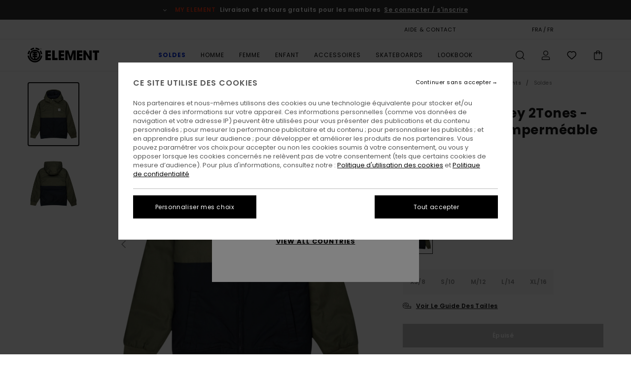

--- FILE ---
content_type: text/html; charset=utf-8
request_url: https://www.google.com/recaptcha/api2/anchor?ar=1&k=6Leb_B0hAAAAAGBCMsRh86AgaipOsjGyl8G9rzM7&co=aHR0cHM6Ly93d3cuZWxlbWVudGJyYW5kLmZyOjQ0Mw..&hl=en&v=PoyoqOPhxBO7pBk68S4YbpHZ&size=invisible&anchor-ms=20000&execute-ms=30000&cb=y2i9m8wkczsw
body_size: 48656
content:
<!DOCTYPE HTML><html dir="ltr" lang="en"><head><meta http-equiv="Content-Type" content="text/html; charset=UTF-8">
<meta http-equiv="X-UA-Compatible" content="IE=edge">
<title>reCAPTCHA</title>
<style type="text/css">
/* cyrillic-ext */
@font-face {
  font-family: 'Roboto';
  font-style: normal;
  font-weight: 400;
  font-stretch: 100%;
  src: url(//fonts.gstatic.com/s/roboto/v48/KFO7CnqEu92Fr1ME7kSn66aGLdTylUAMa3GUBHMdazTgWw.woff2) format('woff2');
  unicode-range: U+0460-052F, U+1C80-1C8A, U+20B4, U+2DE0-2DFF, U+A640-A69F, U+FE2E-FE2F;
}
/* cyrillic */
@font-face {
  font-family: 'Roboto';
  font-style: normal;
  font-weight: 400;
  font-stretch: 100%;
  src: url(//fonts.gstatic.com/s/roboto/v48/KFO7CnqEu92Fr1ME7kSn66aGLdTylUAMa3iUBHMdazTgWw.woff2) format('woff2');
  unicode-range: U+0301, U+0400-045F, U+0490-0491, U+04B0-04B1, U+2116;
}
/* greek-ext */
@font-face {
  font-family: 'Roboto';
  font-style: normal;
  font-weight: 400;
  font-stretch: 100%;
  src: url(//fonts.gstatic.com/s/roboto/v48/KFO7CnqEu92Fr1ME7kSn66aGLdTylUAMa3CUBHMdazTgWw.woff2) format('woff2');
  unicode-range: U+1F00-1FFF;
}
/* greek */
@font-face {
  font-family: 'Roboto';
  font-style: normal;
  font-weight: 400;
  font-stretch: 100%;
  src: url(//fonts.gstatic.com/s/roboto/v48/KFO7CnqEu92Fr1ME7kSn66aGLdTylUAMa3-UBHMdazTgWw.woff2) format('woff2');
  unicode-range: U+0370-0377, U+037A-037F, U+0384-038A, U+038C, U+038E-03A1, U+03A3-03FF;
}
/* math */
@font-face {
  font-family: 'Roboto';
  font-style: normal;
  font-weight: 400;
  font-stretch: 100%;
  src: url(//fonts.gstatic.com/s/roboto/v48/KFO7CnqEu92Fr1ME7kSn66aGLdTylUAMawCUBHMdazTgWw.woff2) format('woff2');
  unicode-range: U+0302-0303, U+0305, U+0307-0308, U+0310, U+0312, U+0315, U+031A, U+0326-0327, U+032C, U+032F-0330, U+0332-0333, U+0338, U+033A, U+0346, U+034D, U+0391-03A1, U+03A3-03A9, U+03B1-03C9, U+03D1, U+03D5-03D6, U+03F0-03F1, U+03F4-03F5, U+2016-2017, U+2034-2038, U+203C, U+2040, U+2043, U+2047, U+2050, U+2057, U+205F, U+2070-2071, U+2074-208E, U+2090-209C, U+20D0-20DC, U+20E1, U+20E5-20EF, U+2100-2112, U+2114-2115, U+2117-2121, U+2123-214F, U+2190, U+2192, U+2194-21AE, U+21B0-21E5, U+21F1-21F2, U+21F4-2211, U+2213-2214, U+2216-22FF, U+2308-230B, U+2310, U+2319, U+231C-2321, U+2336-237A, U+237C, U+2395, U+239B-23B7, U+23D0, U+23DC-23E1, U+2474-2475, U+25AF, U+25B3, U+25B7, U+25BD, U+25C1, U+25CA, U+25CC, U+25FB, U+266D-266F, U+27C0-27FF, U+2900-2AFF, U+2B0E-2B11, U+2B30-2B4C, U+2BFE, U+3030, U+FF5B, U+FF5D, U+1D400-1D7FF, U+1EE00-1EEFF;
}
/* symbols */
@font-face {
  font-family: 'Roboto';
  font-style: normal;
  font-weight: 400;
  font-stretch: 100%;
  src: url(//fonts.gstatic.com/s/roboto/v48/KFO7CnqEu92Fr1ME7kSn66aGLdTylUAMaxKUBHMdazTgWw.woff2) format('woff2');
  unicode-range: U+0001-000C, U+000E-001F, U+007F-009F, U+20DD-20E0, U+20E2-20E4, U+2150-218F, U+2190, U+2192, U+2194-2199, U+21AF, U+21E6-21F0, U+21F3, U+2218-2219, U+2299, U+22C4-22C6, U+2300-243F, U+2440-244A, U+2460-24FF, U+25A0-27BF, U+2800-28FF, U+2921-2922, U+2981, U+29BF, U+29EB, U+2B00-2BFF, U+4DC0-4DFF, U+FFF9-FFFB, U+10140-1018E, U+10190-1019C, U+101A0, U+101D0-101FD, U+102E0-102FB, U+10E60-10E7E, U+1D2C0-1D2D3, U+1D2E0-1D37F, U+1F000-1F0FF, U+1F100-1F1AD, U+1F1E6-1F1FF, U+1F30D-1F30F, U+1F315, U+1F31C, U+1F31E, U+1F320-1F32C, U+1F336, U+1F378, U+1F37D, U+1F382, U+1F393-1F39F, U+1F3A7-1F3A8, U+1F3AC-1F3AF, U+1F3C2, U+1F3C4-1F3C6, U+1F3CA-1F3CE, U+1F3D4-1F3E0, U+1F3ED, U+1F3F1-1F3F3, U+1F3F5-1F3F7, U+1F408, U+1F415, U+1F41F, U+1F426, U+1F43F, U+1F441-1F442, U+1F444, U+1F446-1F449, U+1F44C-1F44E, U+1F453, U+1F46A, U+1F47D, U+1F4A3, U+1F4B0, U+1F4B3, U+1F4B9, U+1F4BB, U+1F4BF, U+1F4C8-1F4CB, U+1F4D6, U+1F4DA, U+1F4DF, U+1F4E3-1F4E6, U+1F4EA-1F4ED, U+1F4F7, U+1F4F9-1F4FB, U+1F4FD-1F4FE, U+1F503, U+1F507-1F50B, U+1F50D, U+1F512-1F513, U+1F53E-1F54A, U+1F54F-1F5FA, U+1F610, U+1F650-1F67F, U+1F687, U+1F68D, U+1F691, U+1F694, U+1F698, U+1F6AD, U+1F6B2, U+1F6B9-1F6BA, U+1F6BC, U+1F6C6-1F6CF, U+1F6D3-1F6D7, U+1F6E0-1F6EA, U+1F6F0-1F6F3, U+1F6F7-1F6FC, U+1F700-1F7FF, U+1F800-1F80B, U+1F810-1F847, U+1F850-1F859, U+1F860-1F887, U+1F890-1F8AD, U+1F8B0-1F8BB, U+1F8C0-1F8C1, U+1F900-1F90B, U+1F93B, U+1F946, U+1F984, U+1F996, U+1F9E9, U+1FA00-1FA6F, U+1FA70-1FA7C, U+1FA80-1FA89, U+1FA8F-1FAC6, U+1FACE-1FADC, U+1FADF-1FAE9, U+1FAF0-1FAF8, U+1FB00-1FBFF;
}
/* vietnamese */
@font-face {
  font-family: 'Roboto';
  font-style: normal;
  font-weight: 400;
  font-stretch: 100%;
  src: url(//fonts.gstatic.com/s/roboto/v48/KFO7CnqEu92Fr1ME7kSn66aGLdTylUAMa3OUBHMdazTgWw.woff2) format('woff2');
  unicode-range: U+0102-0103, U+0110-0111, U+0128-0129, U+0168-0169, U+01A0-01A1, U+01AF-01B0, U+0300-0301, U+0303-0304, U+0308-0309, U+0323, U+0329, U+1EA0-1EF9, U+20AB;
}
/* latin-ext */
@font-face {
  font-family: 'Roboto';
  font-style: normal;
  font-weight: 400;
  font-stretch: 100%;
  src: url(//fonts.gstatic.com/s/roboto/v48/KFO7CnqEu92Fr1ME7kSn66aGLdTylUAMa3KUBHMdazTgWw.woff2) format('woff2');
  unicode-range: U+0100-02BA, U+02BD-02C5, U+02C7-02CC, U+02CE-02D7, U+02DD-02FF, U+0304, U+0308, U+0329, U+1D00-1DBF, U+1E00-1E9F, U+1EF2-1EFF, U+2020, U+20A0-20AB, U+20AD-20C0, U+2113, U+2C60-2C7F, U+A720-A7FF;
}
/* latin */
@font-face {
  font-family: 'Roboto';
  font-style: normal;
  font-weight: 400;
  font-stretch: 100%;
  src: url(//fonts.gstatic.com/s/roboto/v48/KFO7CnqEu92Fr1ME7kSn66aGLdTylUAMa3yUBHMdazQ.woff2) format('woff2');
  unicode-range: U+0000-00FF, U+0131, U+0152-0153, U+02BB-02BC, U+02C6, U+02DA, U+02DC, U+0304, U+0308, U+0329, U+2000-206F, U+20AC, U+2122, U+2191, U+2193, U+2212, U+2215, U+FEFF, U+FFFD;
}
/* cyrillic-ext */
@font-face {
  font-family: 'Roboto';
  font-style: normal;
  font-weight: 500;
  font-stretch: 100%;
  src: url(//fonts.gstatic.com/s/roboto/v48/KFO7CnqEu92Fr1ME7kSn66aGLdTylUAMa3GUBHMdazTgWw.woff2) format('woff2');
  unicode-range: U+0460-052F, U+1C80-1C8A, U+20B4, U+2DE0-2DFF, U+A640-A69F, U+FE2E-FE2F;
}
/* cyrillic */
@font-face {
  font-family: 'Roboto';
  font-style: normal;
  font-weight: 500;
  font-stretch: 100%;
  src: url(//fonts.gstatic.com/s/roboto/v48/KFO7CnqEu92Fr1ME7kSn66aGLdTylUAMa3iUBHMdazTgWw.woff2) format('woff2');
  unicode-range: U+0301, U+0400-045F, U+0490-0491, U+04B0-04B1, U+2116;
}
/* greek-ext */
@font-face {
  font-family: 'Roboto';
  font-style: normal;
  font-weight: 500;
  font-stretch: 100%;
  src: url(//fonts.gstatic.com/s/roboto/v48/KFO7CnqEu92Fr1ME7kSn66aGLdTylUAMa3CUBHMdazTgWw.woff2) format('woff2');
  unicode-range: U+1F00-1FFF;
}
/* greek */
@font-face {
  font-family: 'Roboto';
  font-style: normal;
  font-weight: 500;
  font-stretch: 100%;
  src: url(//fonts.gstatic.com/s/roboto/v48/KFO7CnqEu92Fr1ME7kSn66aGLdTylUAMa3-UBHMdazTgWw.woff2) format('woff2');
  unicode-range: U+0370-0377, U+037A-037F, U+0384-038A, U+038C, U+038E-03A1, U+03A3-03FF;
}
/* math */
@font-face {
  font-family: 'Roboto';
  font-style: normal;
  font-weight: 500;
  font-stretch: 100%;
  src: url(//fonts.gstatic.com/s/roboto/v48/KFO7CnqEu92Fr1ME7kSn66aGLdTylUAMawCUBHMdazTgWw.woff2) format('woff2');
  unicode-range: U+0302-0303, U+0305, U+0307-0308, U+0310, U+0312, U+0315, U+031A, U+0326-0327, U+032C, U+032F-0330, U+0332-0333, U+0338, U+033A, U+0346, U+034D, U+0391-03A1, U+03A3-03A9, U+03B1-03C9, U+03D1, U+03D5-03D6, U+03F0-03F1, U+03F4-03F5, U+2016-2017, U+2034-2038, U+203C, U+2040, U+2043, U+2047, U+2050, U+2057, U+205F, U+2070-2071, U+2074-208E, U+2090-209C, U+20D0-20DC, U+20E1, U+20E5-20EF, U+2100-2112, U+2114-2115, U+2117-2121, U+2123-214F, U+2190, U+2192, U+2194-21AE, U+21B0-21E5, U+21F1-21F2, U+21F4-2211, U+2213-2214, U+2216-22FF, U+2308-230B, U+2310, U+2319, U+231C-2321, U+2336-237A, U+237C, U+2395, U+239B-23B7, U+23D0, U+23DC-23E1, U+2474-2475, U+25AF, U+25B3, U+25B7, U+25BD, U+25C1, U+25CA, U+25CC, U+25FB, U+266D-266F, U+27C0-27FF, U+2900-2AFF, U+2B0E-2B11, U+2B30-2B4C, U+2BFE, U+3030, U+FF5B, U+FF5D, U+1D400-1D7FF, U+1EE00-1EEFF;
}
/* symbols */
@font-face {
  font-family: 'Roboto';
  font-style: normal;
  font-weight: 500;
  font-stretch: 100%;
  src: url(//fonts.gstatic.com/s/roboto/v48/KFO7CnqEu92Fr1ME7kSn66aGLdTylUAMaxKUBHMdazTgWw.woff2) format('woff2');
  unicode-range: U+0001-000C, U+000E-001F, U+007F-009F, U+20DD-20E0, U+20E2-20E4, U+2150-218F, U+2190, U+2192, U+2194-2199, U+21AF, U+21E6-21F0, U+21F3, U+2218-2219, U+2299, U+22C4-22C6, U+2300-243F, U+2440-244A, U+2460-24FF, U+25A0-27BF, U+2800-28FF, U+2921-2922, U+2981, U+29BF, U+29EB, U+2B00-2BFF, U+4DC0-4DFF, U+FFF9-FFFB, U+10140-1018E, U+10190-1019C, U+101A0, U+101D0-101FD, U+102E0-102FB, U+10E60-10E7E, U+1D2C0-1D2D3, U+1D2E0-1D37F, U+1F000-1F0FF, U+1F100-1F1AD, U+1F1E6-1F1FF, U+1F30D-1F30F, U+1F315, U+1F31C, U+1F31E, U+1F320-1F32C, U+1F336, U+1F378, U+1F37D, U+1F382, U+1F393-1F39F, U+1F3A7-1F3A8, U+1F3AC-1F3AF, U+1F3C2, U+1F3C4-1F3C6, U+1F3CA-1F3CE, U+1F3D4-1F3E0, U+1F3ED, U+1F3F1-1F3F3, U+1F3F5-1F3F7, U+1F408, U+1F415, U+1F41F, U+1F426, U+1F43F, U+1F441-1F442, U+1F444, U+1F446-1F449, U+1F44C-1F44E, U+1F453, U+1F46A, U+1F47D, U+1F4A3, U+1F4B0, U+1F4B3, U+1F4B9, U+1F4BB, U+1F4BF, U+1F4C8-1F4CB, U+1F4D6, U+1F4DA, U+1F4DF, U+1F4E3-1F4E6, U+1F4EA-1F4ED, U+1F4F7, U+1F4F9-1F4FB, U+1F4FD-1F4FE, U+1F503, U+1F507-1F50B, U+1F50D, U+1F512-1F513, U+1F53E-1F54A, U+1F54F-1F5FA, U+1F610, U+1F650-1F67F, U+1F687, U+1F68D, U+1F691, U+1F694, U+1F698, U+1F6AD, U+1F6B2, U+1F6B9-1F6BA, U+1F6BC, U+1F6C6-1F6CF, U+1F6D3-1F6D7, U+1F6E0-1F6EA, U+1F6F0-1F6F3, U+1F6F7-1F6FC, U+1F700-1F7FF, U+1F800-1F80B, U+1F810-1F847, U+1F850-1F859, U+1F860-1F887, U+1F890-1F8AD, U+1F8B0-1F8BB, U+1F8C0-1F8C1, U+1F900-1F90B, U+1F93B, U+1F946, U+1F984, U+1F996, U+1F9E9, U+1FA00-1FA6F, U+1FA70-1FA7C, U+1FA80-1FA89, U+1FA8F-1FAC6, U+1FACE-1FADC, U+1FADF-1FAE9, U+1FAF0-1FAF8, U+1FB00-1FBFF;
}
/* vietnamese */
@font-face {
  font-family: 'Roboto';
  font-style: normal;
  font-weight: 500;
  font-stretch: 100%;
  src: url(//fonts.gstatic.com/s/roboto/v48/KFO7CnqEu92Fr1ME7kSn66aGLdTylUAMa3OUBHMdazTgWw.woff2) format('woff2');
  unicode-range: U+0102-0103, U+0110-0111, U+0128-0129, U+0168-0169, U+01A0-01A1, U+01AF-01B0, U+0300-0301, U+0303-0304, U+0308-0309, U+0323, U+0329, U+1EA0-1EF9, U+20AB;
}
/* latin-ext */
@font-face {
  font-family: 'Roboto';
  font-style: normal;
  font-weight: 500;
  font-stretch: 100%;
  src: url(//fonts.gstatic.com/s/roboto/v48/KFO7CnqEu92Fr1ME7kSn66aGLdTylUAMa3KUBHMdazTgWw.woff2) format('woff2');
  unicode-range: U+0100-02BA, U+02BD-02C5, U+02C7-02CC, U+02CE-02D7, U+02DD-02FF, U+0304, U+0308, U+0329, U+1D00-1DBF, U+1E00-1E9F, U+1EF2-1EFF, U+2020, U+20A0-20AB, U+20AD-20C0, U+2113, U+2C60-2C7F, U+A720-A7FF;
}
/* latin */
@font-face {
  font-family: 'Roboto';
  font-style: normal;
  font-weight: 500;
  font-stretch: 100%;
  src: url(//fonts.gstatic.com/s/roboto/v48/KFO7CnqEu92Fr1ME7kSn66aGLdTylUAMa3yUBHMdazQ.woff2) format('woff2');
  unicode-range: U+0000-00FF, U+0131, U+0152-0153, U+02BB-02BC, U+02C6, U+02DA, U+02DC, U+0304, U+0308, U+0329, U+2000-206F, U+20AC, U+2122, U+2191, U+2193, U+2212, U+2215, U+FEFF, U+FFFD;
}
/* cyrillic-ext */
@font-face {
  font-family: 'Roboto';
  font-style: normal;
  font-weight: 900;
  font-stretch: 100%;
  src: url(//fonts.gstatic.com/s/roboto/v48/KFO7CnqEu92Fr1ME7kSn66aGLdTylUAMa3GUBHMdazTgWw.woff2) format('woff2');
  unicode-range: U+0460-052F, U+1C80-1C8A, U+20B4, U+2DE0-2DFF, U+A640-A69F, U+FE2E-FE2F;
}
/* cyrillic */
@font-face {
  font-family: 'Roboto';
  font-style: normal;
  font-weight: 900;
  font-stretch: 100%;
  src: url(//fonts.gstatic.com/s/roboto/v48/KFO7CnqEu92Fr1ME7kSn66aGLdTylUAMa3iUBHMdazTgWw.woff2) format('woff2');
  unicode-range: U+0301, U+0400-045F, U+0490-0491, U+04B0-04B1, U+2116;
}
/* greek-ext */
@font-face {
  font-family: 'Roboto';
  font-style: normal;
  font-weight: 900;
  font-stretch: 100%;
  src: url(//fonts.gstatic.com/s/roboto/v48/KFO7CnqEu92Fr1ME7kSn66aGLdTylUAMa3CUBHMdazTgWw.woff2) format('woff2');
  unicode-range: U+1F00-1FFF;
}
/* greek */
@font-face {
  font-family: 'Roboto';
  font-style: normal;
  font-weight: 900;
  font-stretch: 100%;
  src: url(//fonts.gstatic.com/s/roboto/v48/KFO7CnqEu92Fr1ME7kSn66aGLdTylUAMa3-UBHMdazTgWw.woff2) format('woff2');
  unicode-range: U+0370-0377, U+037A-037F, U+0384-038A, U+038C, U+038E-03A1, U+03A3-03FF;
}
/* math */
@font-face {
  font-family: 'Roboto';
  font-style: normal;
  font-weight: 900;
  font-stretch: 100%;
  src: url(//fonts.gstatic.com/s/roboto/v48/KFO7CnqEu92Fr1ME7kSn66aGLdTylUAMawCUBHMdazTgWw.woff2) format('woff2');
  unicode-range: U+0302-0303, U+0305, U+0307-0308, U+0310, U+0312, U+0315, U+031A, U+0326-0327, U+032C, U+032F-0330, U+0332-0333, U+0338, U+033A, U+0346, U+034D, U+0391-03A1, U+03A3-03A9, U+03B1-03C9, U+03D1, U+03D5-03D6, U+03F0-03F1, U+03F4-03F5, U+2016-2017, U+2034-2038, U+203C, U+2040, U+2043, U+2047, U+2050, U+2057, U+205F, U+2070-2071, U+2074-208E, U+2090-209C, U+20D0-20DC, U+20E1, U+20E5-20EF, U+2100-2112, U+2114-2115, U+2117-2121, U+2123-214F, U+2190, U+2192, U+2194-21AE, U+21B0-21E5, U+21F1-21F2, U+21F4-2211, U+2213-2214, U+2216-22FF, U+2308-230B, U+2310, U+2319, U+231C-2321, U+2336-237A, U+237C, U+2395, U+239B-23B7, U+23D0, U+23DC-23E1, U+2474-2475, U+25AF, U+25B3, U+25B7, U+25BD, U+25C1, U+25CA, U+25CC, U+25FB, U+266D-266F, U+27C0-27FF, U+2900-2AFF, U+2B0E-2B11, U+2B30-2B4C, U+2BFE, U+3030, U+FF5B, U+FF5D, U+1D400-1D7FF, U+1EE00-1EEFF;
}
/* symbols */
@font-face {
  font-family: 'Roboto';
  font-style: normal;
  font-weight: 900;
  font-stretch: 100%;
  src: url(//fonts.gstatic.com/s/roboto/v48/KFO7CnqEu92Fr1ME7kSn66aGLdTylUAMaxKUBHMdazTgWw.woff2) format('woff2');
  unicode-range: U+0001-000C, U+000E-001F, U+007F-009F, U+20DD-20E0, U+20E2-20E4, U+2150-218F, U+2190, U+2192, U+2194-2199, U+21AF, U+21E6-21F0, U+21F3, U+2218-2219, U+2299, U+22C4-22C6, U+2300-243F, U+2440-244A, U+2460-24FF, U+25A0-27BF, U+2800-28FF, U+2921-2922, U+2981, U+29BF, U+29EB, U+2B00-2BFF, U+4DC0-4DFF, U+FFF9-FFFB, U+10140-1018E, U+10190-1019C, U+101A0, U+101D0-101FD, U+102E0-102FB, U+10E60-10E7E, U+1D2C0-1D2D3, U+1D2E0-1D37F, U+1F000-1F0FF, U+1F100-1F1AD, U+1F1E6-1F1FF, U+1F30D-1F30F, U+1F315, U+1F31C, U+1F31E, U+1F320-1F32C, U+1F336, U+1F378, U+1F37D, U+1F382, U+1F393-1F39F, U+1F3A7-1F3A8, U+1F3AC-1F3AF, U+1F3C2, U+1F3C4-1F3C6, U+1F3CA-1F3CE, U+1F3D4-1F3E0, U+1F3ED, U+1F3F1-1F3F3, U+1F3F5-1F3F7, U+1F408, U+1F415, U+1F41F, U+1F426, U+1F43F, U+1F441-1F442, U+1F444, U+1F446-1F449, U+1F44C-1F44E, U+1F453, U+1F46A, U+1F47D, U+1F4A3, U+1F4B0, U+1F4B3, U+1F4B9, U+1F4BB, U+1F4BF, U+1F4C8-1F4CB, U+1F4D6, U+1F4DA, U+1F4DF, U+1F4E3-1F4E6, U+1F4EA-1F4ED, U+1F4F7, U+1F4F9-1F4FB, U+1F4FD-1F4FE, U+1F503, U+1F507-1F50B, U+1F50D, U+1F512-1F513, U+1F53E-1F54A, U+1F54F-1F5FA, U+1F610, U+1F650-1F67F, U+1F687, U+1F68D, U+1F691, U+1F694, U+1F698, U+1F6AD, U+1F6B2, U+1F6B9-1F6BA, U+1F6BC, U+1F6C6-1F6CF, U+1F6D3-1F6D7, U+1F6E0-1F6EA, U+1F6F0-1F6F3, U+1F6F7-1F6FC, U+1F700-1F7FF, U+1F800-1F80B, U+1F810-1F847, U+1F850-1F859, U+1F860-1F887, U+1F890-1F8AD, U+1F8B0-1F8BB, U+1F8C0-1F8C1, U+1F900-1F90B, U+1F93B, U+1F946, U+1F984, U+1F996, U+1F9E9, U+1FA00-1FA6F, U+1FA70-1FA7C, U+1FA80-1FA89, U+1FA8F-1FAC6, U+1FACE-1FADC, U+1FADF-1FAE9, U+1FAF0-1FAF8, U+1FB00-1FBFF;
}
/* vietnamese */
@font-face {
  font-family: 'Roboto';
  font-style: normal;
  font-weight: 900;
  font-stretch: 100%;
  src: url(//fonts.gstatic.com/s/roboto/v48/KFO7CnqEu92Fr1ME7kSn66aGLdTylUAMa3OUBHMdazTgWw.woff2) format('woff2');
  unicode-range: U+0102-0103, U+0110-0111, U+0128-0129, U+0168-0169, U+01A0-01A1, U+01AF-01B0, U+0300-0301, U+0303-0304, U+0308-0309, U+0323, U+0329, U+1EA0-1EF9, U+20AB;
}
/* latin-ext */
@font-face {
  font-family: 'Roboto';
  font-style: normal;
  font-weight: 900;
  font-stretch: 100%;
  src: url(//fonts.gstatic.com/s/roboto/v48/KFO7CnqEu92Fr1ME7kSn66aGLdTylUAMa3KUBHMdazTgWw.woff2) format('woff2');
  unicode-range: U+0100-02BA, U+02BD-02C5, U+02C7-02CC, U+02CE-02D7, U+02DD-02FF, U+0304, U+0308, U+0329, U+1D00-1DBF, U+1E00-1E9F, U+1EF2-1EFF, U+2020, U+20A0-20AB, U+20AD-20C0, U+2113, U+2C60-2C7F, U+A720-A7FF;
}
/* latin */
@font-face {
  font-family: 'Roboto';
  font-style: normal;
  font-weight: 900;
  font-stretch: 100%;
  src: url(//fonts.gstatic.com/s/roboto/v48/KFO7CnqEu92Fr1ME7kSn66aGLdTylUAMa3yUBHMdazQ.woff2) format('woff2');
  unicode-range: U+0000-00FF, U+0131, U+0152-0153, U+02BB-02BC, U+02C6, U+02DA, U+02DC, U+0304, U+0308, U+0329, U+2000-206F, U+20AC, U+2122, U+2191, U+2193, U+2212, U+2215, U+FEFF, U+FFFD;
}

</style>
<link rel="stylesheet" type="text/css" href="https://www.gstatic.com/recaptcha/releases/PoyoqOPhxBO7pBk68S4YbpHZ/styles__ltr.css">
<script nonce="uC9NPdlaCqULukCYq92P2g" type="text/javascript">window['__recaptcha_api'] = 'https://www.google.com/recaptcha/api2/';</script>
<script type="text/javascript" src="https://www.gstatic.com/recaptcha/releases/PoyoqOPhxBO7pBk68S4YbpHZ/recaptcha__en.js" nonce="uC9NPdlaCqULukCYq92P2g">
      
    </script></head>
<body><div id="rc-anchor-alert" class="rc-anchor-alert"></div>
<input type="hidden" id="recaptcha-token" value="[base64]">
<script type="text/javascript" nonce="uC9NPdlaCqULukCYq92P2g">
      recaptcha.anchor.Main.init("[\x22ainput\x22,[\x22bgdata\x22,\x22\x22,\[base64]/[base64]/MjU1Ong/[base64]/[base64]/[base64]/[base64]/[base64]/[base64]/[base64]/[base64]/[base64]/[base64]/[base64]/[base64]/[base64]/[base64]/[base64]\\u003d\x22,\[base64]\\u003d\x22,\x22RUhcPcKWbGPDssK7T8OaacKbw6Eyw6JJShwnW8OBwpLDmwM/[base64]/w7MbQhtdESZYwr9Tw47DosOpfMKEFDfCjcKFwrzDpMObLMOFT8OeFMKSasK8aDbDvhjCqyvDgE3CksOoDwzDhl3DlcK9w4EjwpLDiQNLwoXDsMOXXcK/flFvQk0nw6J1U8KNwp3DnGVTIMKzwoAjw7gYDXzCsGdfe0cRADvCjFFXajLDmzDDk2Fow5/DnWNVw4jCv8KlU2VFwo3CosKow5Fow7l9w7RMUMOnwqzCkyzDmlfCnEVdw6TDqFrDl8KtwpQEwrk/[base64]/DrCYhBcOWR8KFw6LDj1vDucOpw4PDlFbDnnHDrFbCm8Kdw4hgw4UYHUozIsKLwofClhHCv8OcwqfCgyZeJmFDRQXDrFNYw6DDsDRuwr5AN1TCvsKMw7jDlcOZdWXCqC/CnMKVHsOLLXskwpvDgsOOwozCiksuDcONKMOAwpXCkXzCujXDoEXCmzLCshdmAMK3GUV2BDIuwppJe8OMw6cUW8K/YzYCamLDjRbClMKyFz3CrAQUF8KrJWPDgcOdJVTDu8OJQcOnEBguw6PDsMOidRbCkMOqf3LDh1s1wrphwrpjwr8Uwp4jwrQle3zDgmPDuMODJTcIMCLCusKowrkPJUPCvcOYeh3CuT3Di8KOI8KdCcK0CMOjw5NUwqvDsXbCkhzDvhg/[base64]/GBwHw5VRMsKWdsOjw6p1VV3ChsO/[base64]/[base64]/LlXDi3rCt1FxwrkwcQ/CkcKXwpNzS8OAw7HDhSvCvVTCgkJTTcO/[base64]/Crh93w7LDr8Kdw6bCl8O9SMOTcEDCssKewrXCs8OIw7xKwpHCvgkpXXRewoLDiMKtJCoaGMKLw6ttTmvClsOqHkbCompZwp8awq1ew7BkOixhw4DDhsKwaD3DlC8cworClCheZsK7w7nCgMKCw6Jvw6llesO5BE3CswLDtEUXAMKhwp5ew43DvS4/w6MpUcO2w57CuMKeVRfDjEZLw4nCgkl3wrhIakHCvAPCk8KVw7zCkkLCgj7DpyZWVMKAwrjCusKdw5fCgAEAw4LDqcOKNgnCqsO/[base64]/DmF8pwqUDwrlqwpZAZl/CtgzChijDrQXDm2XDhMKXDSJsWzg8wqPDq2c2w47Co8OZw7sLwrXDqsO5TVoow4RVwpNvUMKPDHrCq1/DmsKcZhViE1fDqsKbTjrCllcNw507w4pFPwMfAXjDvsKFcH7Cr8KRU8KtTcOZwqBSUcKuTVwTw6PDhFzDuxwIw5M7ayAVw71xwqzDsXHDlD8gDER1w6fDlcKCw68vwqkAGsKMwoYLwp/[base64]/wqPDoirDqXjDuTQxwoHDmGvCmVEJEMOkHsK+w4/DujnDizvDjcKcwoMIwoVUWsOrw50EwqoSacKOwqooKsO7SHR5AsOeL8KhUURvw7gMwqTCgcK9wqMhwp7Dvi/DjAwINAnClDzDkMKhw5Z8wpjDoivCqSglwobCu8KGw6bCsAwPwpfCunjClsKldMKpw6zDmsKdworDrncewoJywrjCrsO5O8KHwrfCozkUJSNzDMKVwoVQXAdwwp9XS8KIw7fCosOXHBbDtcOjeMKIR8OeQBY2wpLCrcKYTFvCs8KUBHrClMKcS8K0woZ/[base64]/ChRE2wq/Cjw7CsMOtD8OnM3ooeMKGwq0ww5kVdcOwQ8ODFRPDm8KBZ0MvwqXCuWxkPMOBw73CmsOTw5TCs8Kpw7pNw60Bwr5Kw79xw4zCqHo/woddCSzCqsO1X8Ovwoxlw5HDsTl/[base64]/Dl8Okw4DCpsKOEcKFA8Oxw7URwoljc1nCljYINFEBwozDnQAdw6DDtcKLw4kYYgtGwrvCnMK7a1HCi8KBB8KjcDfDgGsaAxvDh8O5RVBiSsKfGUHDiMKHDsKjdVTDskJQw7XDvMO+FcKJwovClxPCiMKLFU/ChhJxw4FSwrFiwpRecMOsBXBZDR0Pw4FfCm/Dl8ODSsOwwoLCgcKzwpV7RnDDhW3DsWlOfArDq8OfNsK1wqIPU8K+KsKwRMKBwoUgVj0eeDbCpcKkw51uwpXCnsKOwoIBwrZ1w4AYL8K9w71ja8Kfw6lmHGvDokRsEArDqF3Ckip/w6nCuRvClcKnwo/Ch2Y1d8KmflU7SMOlRcOcwoHDo8Onw6wTwrrCrcO4WFbDrFZEwobDuSp4ZMKIwoJZwr3ClRDCjUNAbRM9w7bDq8Orw7VFwrssw7jDgsKWJnLDn8Kvwro5wooUFcORdgfCuMO/wpnCm8OUwr/DuVsMw6HCnxg+wrkfVDfCicOUAxhsWBw4G8KCaMOCBS5QGMKyw5zDmzR+wrkEAk3Ci0xww6fCo1rDhcKfaTZ+w7bDnV9+wrzCqCtbYXPDoEjDnzjCrsKIw7vDqsKRKFbDsi3DssOYDQ1Fw7jCglF4w6glbsKjbcOLHysnwrFbU8OGCm47wp8cwq/[base64]/[base64]/CvTsTOMKDLRsBY8Kyw7UBQMKsWMKZw6zCuMK9SBhKNm/Du8OWe8KHNBcyUWPDu8OzFz1cP3hKwpBtw40kAsOewoJdw4TDrz1+W0jCssK5w7UmwqABGTAZwovDhsOJCsKxdiDCpMOGwo3Cl8Oxw63DmsK5w7rCpTjDh8OIwoIzwqjDlMKmBWTDtTx5KsO/wp/Dt8OSw50Ewp5gU8Ozw7VSGsOwR8OowoDCpBswwprDmcO+XMKcw4FBF1kIwrZWw6zCi8OXwp7CvFLCnsKhbQbDpMOXwpDDvmoPw5JPwpFqWsKtw7EnwpbCjiw/YzdhwpbCgXbCkixbw4E2woTCssKEIcK1w7AWw554LsO2w6Riw6Muw5zDiUPCmsKjw51BNSFhw501QQPDlnnDlVRXLllpw6RWPG9DwpUYI8O7LMK1woLDnFLDnsKgwq/[base64]/[base64]/w7HCj8OQAMOvw6nDr8OWw7DCtcOSJGQyTn3ChwFhb8KOwpjDhWjDgSzDuEfDqMOPwpl3BDvCvC7DvsOwTsOsw6Ucw5E8w7vCpsKcwqRuexzCjVVqdyUOwq/[base64]/[base64]/DmMOOSw/Dpw/[base64]/DusO+wrN+Q8KEw73Dp8Kyw6dtCMKoTsO5DVPCnB3Cq8KKw5xaTsKQEcOow7Q1BcKCw53CkF0VwrzDtBvCnFhFUCQIwpgzfsOhw6bDrnHCisKuw5fDmlUxWcOnXcKkDXHDoWXCqSM1CA/DnEplHsKPFxDDgsOnwoleNHbCknjDpy3Cm8K2MMOaIsKjw6rDmMO0wocpB2N7wpHDr8KYLsO/JEU/[base64]/CsMOawoMTw7TDuMObw7RuHTcUCcOWw7XCjnXDrjnCssKHMsOCwqrDkifCisKGO8KFw6AFBFgKRMODw7dwIxbDvcOiBMK2w7rDklIFQhjCpgY7woF7wq/DngjCvGcpw6PDv8Ojw4MVwpfDp2AGJ8O7bkgXwoBaGMK5YnnDgMKIYhLDnl07wrVnbMKnYMOAwp94UMKuXiDClgt4w6EPwrBwUT9hXMKmacKBwpZVJcOeQsOgflQrwq/DsBfDjMKSw41jLXwZUREDw6jDj8ORw4/ClsOIX37DmHNZLsKkw7ZRI8Ofw5XDtE43w4vCtcKKPBldwrAAUsO+KcKjwrR/HGzDm0tsZcKpAifCo8KJJMKZBHXDj23DkMOAKREvw4ZswrbChQXCrTrCrRLCsMO7wo7CmMKeHcO7w5FuC8K3w64GwrdOa8OBDjPCtzs4w5DCpMKjwrDDqkvCmA/DjjpCLMOgQ8KlFhXDssO9w4h3w4AWWCzCtgbCusOswpjCl8KCwqjDjsK2wpzCoUTDoRIBdinCnwpLw67DlMOrLF8yNS5Vw5fClcOUw5w0Y8OpQsOxPEEbwpPDpcKMwofCl8KDeDbCm8Kuw697w6TCjzEbJcKhw4xLLyLDtcOxM8O/[base64]/Dp1hOw7vCucKYCWDDlcOlw5MYwrQlBsK/JsKDJ3vCnG7Cq2YNw7EGckTDvMKZw4rClMObw77CnMKGw4oowqxgwpvCuMKswpTCvMO/woAbw6LCmxbCsk15w5fDssK2w7LDn8O6wpLDlsKvK27CksKqJWwJNMKILcKJKzDCjsK4w596w5fCmsOowp/DpTJEDMKjQcK5wrzCgcKIHzTCuDJww6/Dv8K8wojDp8KuwpAnw5EkwonDh8OAw4DCk8KaQMKBWD/CgMKnMMORD1nDgMOkC3/CscOeFnLCpMOwa8OLa8ONwrcbw7oLwp5gwrfDpi7CrMOKUcOvwq3DuwrCnywVITDCnVc4THXDgRjCnk/DsjbDr8KOw6ltw4DCh8O/[base64]/Cnz3Dii7DsnxbwpXCmE7DmUpqw4wNwrvCsgPDl8Kcw4wDEVQ5P8Kbw43CisOow7PDhMOyw4/CuCUDWcOnwqBcw6bDtsKoAVd4wr/Dqx8+b8OywqXDpMOkIMODw7MoEcOKUcKvbnYAw4JCO8Kvw6rCqjHDucOFHTlQSwYVwqzCuDJ0w7HDkzhdAMKKw6lQFcOSw4TDpgrDnsOTw7HCqUtjEXXDosK0MAfClTJ1Ix/DpMOYwo3DjcOJw7LCuS/CusK6LAPCnsKvwowYw4HDuGJlw68HH8K5UMO5wqnDrMKMREIhw5/[base64]/[base64]/[base64]/c8Khw7sVccKywq8PwrDDmMOZbj/DqsKcQHXCm3TCkMOdVsOxw4/CinoQwonChcODwonDnMK4wozCqHQVIMOUM31Ow7bCt8KZwqfCvMKYw5nDrcKNwrtwwplgWMOvw5/CgBxWQ1QewpIlfcKVw4PCh8KJw4sswrXCj8OLMsOWwrbDtMKDekLDu8ObwoAsw7Aew7B2QmoYwpVlEVsIAMOiSUnCtEsBMX8Nw7TDuMOPaMO+bMOYw7sdw6hNw4TCgsKQw6vCn8K1LyjDklrDoCtMJyPCucOjwoVjSTRMw77ChVsAwq/CpsKHFcOyw7I4wrZwwodwwpthwpbDnm7CpA3CkgnDsBfDqg0tMcOfAsKpIFTDthvDuy4ZC8OJwoDCp8Kmw7k1asOeBcOVwojCl8K1MhTCrsOHwqBowpBIw4bDr8O0Y0rCqcKXNcOxwojCtMOXwqJOwp4dGyfDvMKZZHDCpE/CqAwbaFl+V8OLw67CgmNiGnDDo8KJIcOVGsOPOjQSR0N3LAfCiXbDq8KMw4jCn8KzwqxlwqvDpx/[base64]/[base64]/DqMOsw7zDhz9Iw5HCqwvDqsK3NEXDqjjDhTbCrDduM8KfBQ/Drzxmw61Sw6FEw5bDimQXw58DwrPDpsOQw5xZw5vCtsKsADAtFMKCL8OtIMKiwqPDglrChSDCsAszwo3DtBDDk00QV8KQw4PCp8KDw47Dh8OMw4nCicO9bcOFwoHDm0/DphLDq8O+dMKBD8OSDiJjw5/DoEnDvsKJDcOjM8OCJCsFH8OWasOpJyzDkwsDHsOsw4jDq8OUw5HCinJGw44hw649w79awqfChxLDnC5Lw7/CnwDCjcOWXBcHw6UHwrsqw7A1QMKLwog5QsKGwrnCpcOyB8KeaHd/w7TCv8KzGTFtKkrCoMKOw7LCjhDDigXCg8K/Py/Ds8O8w7jCszwBecOUw7ISQ24zRsOOwrfDsD/[base64]/[base64]/Dk8O4w63CuS7CsEbCjMKkw6bCqnAaEMKUKmDClTXDncKqw4pVwoHDjMOHwpArEW7DpAgjwqUoOMOWRk4sdMKbwqRsQ8OdwqPDksKSMxrCnsKgw4XDvDLDl8Kdw5vDs8OnwoYowpZ/VWBow4rCuAVpWcKSw5rDhsKaacOmw7TDjsKKwq9meEshPsO+JcOcwqEbIMKMHMOpFMOqw63DsVrCoFjDosKTwqjCusKDwrhgTMOnwpHDiUUdXxLCjRhnwqYVwo0Owr7CoGjCh8OHw7/DtGtVwofCj8KqOBvChMOTw4tBwrXCrWgow5V2wrEGw7ppw7LDvcO2UcOuwr00wp9pQcK0HsO9ZyvCgH7Di8OwaMO5a8Kwwo1bwq1vD8K5w6opwo5iw4EUGMK4w5/CgcO6RXcjw6MMwoDDucObMcO3w5XCisKCwrtYwrjCjsKWw4/DqcO+ODgCwrdfw60dCDxpw45iHMOxEsOFw5l8wrpiwp3CocKRwq0Ad8KTwrPCnsKbMUjDkcOrQBliw7VtAHHCvcOeCsOPwqzDlMKCw4bDpCckw6fDpcKtwo4zw4rCuXzCq8ONwonCnMK/wroQPRXClnNWVsKxdsKIWsK0P8O6RsO9w79ALgHCosOzKMObXBgzDMKKw5YKw6PCocKrwpgww43DkMO2w7DDlm9LTSJoRTJPBwbDmcOTw7jCnsOIagR2JTXCrsKWDkRSwrlXaiZkwqIhTxMKIMKLw4/CtgE/XMKwacKfX8KJw5FHw4/DvRF2w6/Ct8O9JcKiHcK7L8OLw4sLSxLCtkvCoMK7cMO7OgfDm2B6CCkmwo1qw6bCi8KKw4NCBsOywpB2woDCvxh1w5TDvCLDisKOEh9Aw7pzH2Nhw4rCoV3Dk8K4F8KZcQcJesKMwrvCmSLDmcK3ScKKwrbCvFnDoVUHGsKtPUzCuMKuwp1Nwq/DrHXCl056w7dJTSvDk8KtIcO9w4bDoRp0RjdWeMKidsKYBz3Ck8OfN8Klw4sQWcKmwpx/Q8KSw4QhflbCp8Oaw5LCt8Otw5g7TiNowrTDnXYSe2HCnwUMwoppwpzDrnVmwo8PGC1Sw7sSwqzDt8KGw57DnQ5gwr8mN8KywqYjQ8K/w6PCvsK0I8O/w7YndwRJwqrDjsK0cz7DrcOxw7NOw4DChldLwoRjVMKJwp3ClsKkP8KaMiHCvQpJFX7CqcKlE0rDhVPDscKCwoPDsMO9w5ZITh7CoWnCulIzw7hoC8KlJ8KMD3rDi8Ohwoouwqo/bEPCh1vCusKDHhVkMVwgJnHDhcKewpINwo7CqsKfwqQMH2MDDUIcX8KqUMOZw4NkKsKMw6sbw7VDw6/Cl1nDmCrCsMO9GnMJwprCtzVnwoPDh8KZw5dKwrNiFsK3wpEIC8KYw4IFw5TDjsO/WcKRw4XDlcOLTMKGAsKDd8OwOwfCsBPDvD5IwqLCszdYU3fCmcONccO0w4tjw60tSMOSw7zCqsKSfl7CoSVWwq7DkTvDvwYdwpQCw53DkX8baEASw4zDlwFtwqTDmMKCw7JIwrgXw6jCtcKrKgBgES7DpyBVHMOzIsO6YXrCscO5Tnp6w4bDuMO/w47CmV/DucKeVho8woNTwpHCjG7DrcK4w7vChMKzwqTDgsKowrAoRcKYGV5DwqECdlRCw5cmwp7CrMOfw6FDNcKzfMO3X8KaV2vCsE/[base64]/DlQhTw6XCkEgmw6ErSEpRwqLCtjzDlcOGLygOCXDDo1XCsMKCFFzCsMO/w7p0cAQvwrFCTcKoA8OywoVow4JwaMOyTsOZwo90wqDDvHrCgMKGw5IZUMKaw5hrSmLCi3NZGcOTVMOrCcOBV8KqamvDnxvDnknDlE3DkTPDksOJw6VQw69Ww5nDmsKPw6/CtCxUwo44X8Knw53Dn8OqwpHChTVmSsOfY8Opw6c4LVzDmMKZwqZMDcK0A8K0LVPDqMO4wrFEEBZDSj3CgAPDl8KpNgXDglorw7/CijXCjBfDgcKEHW/CuGDCrcOhf0UHwrh2w7Q1XcOhY3RVw6fCnFnCkMKDN0vCrVfCuS96wobDjk/CqcO3wq7CiwNrScKQVsKvw5RJRMK1w7wZWMKawo/[base64]/SMOFdMO2ZcKFQsOmW2pwDcKBc8OMYlxow5jDmgPDjFHCojHChWLDtE9Ew74AEsOTan8lwpPDgTRlBmbCgV12wobDkWrCiMKbwrjCphYRw73DvDBRwoPCicOWwq7DkMKzHG3ClsKINhwLw5oiwq9iw7nDkkLCnHjDgXxKRMKtw5U3c8KrwoYCUH/DmsOIb1leOcKXw6HDlQPCrndLCnFGw5nCuMOLQsKdw6lAwrZywoYvw7hkSMKCw6DCq8O2KRLDmsOhwoXCnMOWD1zCvMKpwrDCuELDrjvDusOjazEJY8K3w6Fow5rCsV3DssOmI8KjThLDkiHDmMKkH8OlNlUtw4YbWMOnwrstLsOfLBIgwo/Ck8OgwrZ3wqsgZ0LDrFRmworDscKfwojDlsKhwqlRPB3CssKkD1ILwo/[base64]/Cs8K/LsK7ZzHDlyfCtMO4PMKNw7UowpXCt8KOw5rCqBJJJn/[base64]/CtX4xJ0o0w6PClg7CjT4Aw5kBExhiwqxVQsKBw68kwqXDq8OBeMK2MSVjYW7CjcOoAzlFfMKawq4cNcOww7jCiik/aMK3MsOYw7nDi0bDocOqw5JDPsOLw4TCpVZwwozCsMOuwpIcOgh8XMOfdSzCsloiwrg5wrPCrwTCnx/DjMO2w4g3wp/Dk0bCrMK3w7HCtiDDj8KVTsO4w6E2Wm7CicKBSBgOwpd/w6nCrMOuw6fCq8OqX8Ohwr1DOC/Dj8OTWcK9UMOJd8Oqw77ClirCkcKdw7rCo09vB00Cw54QSBDCrsKXJF9QNlNtw6tfw7jCscO9LzPCmcOXTGTDvsO6w4LCjkDCjMKYbsKLbcK6woIVwoF1w5HDqBXCnXXCs8KAw5xkRTJ1FsKjwrnDs3PDvsKtBA/Dn3oVwpjCsMOPwoMfwqDCi8OSwqHDjDLCjHohSEDCjxUTMsKKXMOGw409e8K1ZcOCNkEjw6LCjsO+VhDCk8KhwrkiUlPDgMOuw51/wpQlL8KRIcKoEkjCp2psFcKvwrfDjA9SdMO0WMOcw7coTsOPw6QTPlICwql0PEbCq8OGw7RMfUzDtkhAAjrCvjJBJsKFwovClyAQw6nDvMK/[base64]/[base64]/DhMK2MiXCq8KNwonDj3vDni7DkAcjwrRwEMOTQMOUwqjCmgLCksOow65lcsK7wr3DqMKJTHlqw57DlHLDqsOywqZrwpEvBcKbCsKMP8OWJQcrwoldIMOHwqrDi0jCsgdiwr/[base64]/Q8OuRcOGHsKdw6zDm0DCj8OSwpfCh8KqbldJw5zCiMOhwqXCjyoCbcOGw5TCkil3wqPDocKEw4PDp8OIwqbDqcOzGcOFwo/CrGzDjHnDujRXw5RewqbChB0kwp3DlMOQw4/DsUgQLTF7XcOGR8KKFsOUScKBCC9FwrUzw6AXwr1LFXnDrUo4DcKHCsK3w7M6w7TCq8KUSxbCilwiw5lEwrnClk53wpBhwrIdOUbDjwUlJ15Jw43DlcOaNsKuP1HDlMOhwrNPw7/Dt8O1B8KmwrRgw5gXPmIIw5QLFU3DvDrCuT/ClnnDqibDlWtkw6HCrjjDtsOfw6HCjSfCsMKnYwZ9wo1qw44lwprDucO0S3N+wpw0woRuccKNU8OOZ8OpeGZveMKPHw3CjsOZfcKiWA9/wrLCn8OUw43DlsO/BW0bwoUKNhjDhnzDm8OtVsKqwo7Dkw/DtcOqw4Ulw4wXwpkVwrxAw4vDkQxXw69Jbz4lw4XDsMKow6LDocKRwrvDvMKZw5I3b2E+bcKOw7cxQE1tO2FxalTDnsKGw5A8GcK0w5hsSMKbQxbClB/DqsKzwobDuVtYw5jCvBB/FcKXw47DgmYtA8OaX3DDt8KLwq3DqsK3FsOIe8ODwrrCujTDsWFMITXDpMKSIsKCwpDCuG7Dp8K3wqtGw4XCk2LCj0/DvsOfVsOdwo8UQMONw5zDrsOfw4tRwoTDjETCk11FZDwDFVY7TcO4dXHCowzDtMKKwoTCn8Ojw4MDwrTCswBAwqdcwrXDjsKGNx0pR8KLQsOyesKJwqHDp8OIw4vCh13Du1BePMO/VcOmY8KQD8O6w7zDmnZNwofCjm5+wrI3w7cCwoXDkcKnwqfDoFHCsBTDtcOiKj/DpgrCssOqfFRWw61Aw5/DncOfw6pkBjXCj8OjH2tTEEQxBcOywrQSwoZ8LGAewrgFw5/CscOIw5rDg8KGwrt7TcKrw4hawqvDiMKOw793ZcO0WSLDusOjwqVge8K5w4TCisKDc8KzwrB2w6kOw693wpfCnMKYw7wowpfCujvDuG4dw4LDnB/CnzZpeXjCmEDClsO2w7zCiijCm8Ktw4nDuFfDpMO9JsOXw4HDicKwbUgww5PCpcOpYhvDimVsw5/DgSA+w7ITG3/DmwhEw4hNEAvDt0rDv0/CkQJILH9PEMOdw4kBX8KbOHHDvsOPwpbCssOGTMOQT8K/wpXDu3vDq8OyY0U4w4HDjHvDq8KOE8OMEsKWw4HDqMKLN8KOw6fCgcONNcOKw6vCl8K6wo/[base64]/CrsOJwqAQw6lewqAfwpfClsKhwqXCkS1Vw5Z/RnDCg8KJwptyR1AWZkFjZ0nDgsKma3EQJQxjcsO/F8KKFMOreQvCtMOCNRPDrcOVH8KTw4zDlBx5ARE3wooBQcOXwpzCiA9kLMO0airCn8OBwo0Gwq5mFMOJUgrDkynDlTkGw5t4w4zDm8KfwpbCuUIjfXg0dcKROMOtBsK2w7/[base64]/[base64]/DnsK2ADw6wqPCvUzCm24Sw6wvAMKaw5Q/wqdXWsK5wqPCoyXDliwiwp7CvcKrGwHDisOuw64xJMK0KQvDiFXDm8Obw7nDmirCqsKKWk7DqxHDnx9Ca8KSwqcpwrE5wrQbwot7w7IOPX0uIn9KU8KCw4LDksO3U2/[base64]/Cp2Bvw7/CuB9Aw47CqcKvcwZkBBvDkB7Djk8Pc2xow7wuw4EBS8O4wpPCicKTdQgZwp1vdCzCu8O8w6E8wqdwwqTCh1DCosOpBBbCryp5ZMOsehvDsykEf8KKw75vbF9mX8OBw6tBJcKkEcO/GUcGDEjCg8O8YsOEdEDCrcOBFA7CuCrChhtZw4TDnWEKbMOnwrLDon0JGxk2w6vDh8OwfE8QKsOMVMKKw6PCplPDnMO+N8OXw6dow4nCtcK2wqPDpFfDrX3CoMOKwp/ChhXCnmLCicO3w5sUw546wohcazsRw4vDp8Ozw6gEwrjDucKcfMOYw4pUAMOZwqcrM13DoiBNw7dHwo0Sw5U7w4rCgcO3OB/CjlrDvDXChQfDgcKjwqLCqcOTWsO6UMOsX0pNw6htw7jCiU/DusOhLcOgw4Fyw73Dhx5BEyXCm3HDrjZnwqXDgDQaHx/Dk8Klejpgw5NRccKnFCvCnDhoC8O5w5N3w67Dk8KZLD/DqcK2wo5dEMOFenzDlDA8wrJ+w7ReK2sqwpLDuMOcw5B6KGdiHQHCjMOnM8KpeMOtw5tKNCYhwpI0w57Cq28Hw4fDvMK+G8O2DsK5McKYYG/[base64]/wokfaHp2OsKGwovDn37DusKDw49/[base64]/[base64]/DjsOiwpRKw6pJY8KVwqhkUAgbS8KUKEF8IcKSwqxGwqnCoxbDtHbDk27DlsKdwqrCuWjDl8KDwrzDnkDDhcOtw5DCqQgWw60Lw5pXw4koeFZPNMK+w7ULwpDCjcOgw7XDhcKBYTjCq8KRZQ0UdMKubcO4WMOnw59WPMOVwqZMC0LDscKqwo/DhE1owprCoR7DnC3Dvi4Lf0RVwoDCjlHCnMKOVcOOwq4jI8O5AMO1woXCtnNPcHMJDsK1w5IVwpluw61dwobDow7Cm8Ojw641w4jCr0YSw6dEc8OGIHzCv8Ouw73DvQ/DicKCwofCuQ8nwpNpwo0Kwot1w7UeNMO1KnzDlELCjMObODvCn8KJwoXDvsOeGS1Sw6PCnTZ3X3nCjDXCvl0LwqA0woPDi8KsWj8bwp5WPcK2A0jDq0hkKsKZw7TDrnTCmsKcwpxYBE3CrQFHX0bDrEcmw5/[base64]/DgUbCn8Kvw7HCosKiwobCjMOkB1nDt8Ohwo3CrH/DosOEIH3DoMOVwrfDq3rCrTw3wo8lw5LDp8OqalpHc3HCqsOHw6bCqcKQA8KnZMKmMMOrYsOaGcOfTBXCthR9GsKqwp/DscKZwqDClT4MMsKQw4fDvMO7QkgvwoLDmsKaG17CpG8IUSzCmDoNQMO/VyjDnx01S13Ch8KUYjPCumM5wqlTNMOSfcKDw7HDsMOVw4VXwpnClyTCs8KYw4jCrl4Gwq/CjcKWw4YLwpNCHsOQw5ASAMOdTjsxwpfDhMOFw4xSwqxswp3ClsOcUsOhDsOgBcKaHcKHw7s6aRfDh2zCssORwrQiLMOiY8KOeDXDicKEw405w53CmkfDu3nChsK7wpZ9w5gUXsKwwpHDjcKJAcKtMcO/wrzDmDMLw44PDgRswpRowqIkwqluQDwkw6vChggLJcKCwpdIwrnDtD/Ci09LS1PCnHbChMKOwpZJwqfCpg3DmcOZwq/CpcODZgcFwqbCucOUDMKaw6nCgkzCnW/DjcK7w63DnsKrLUzDtGnCtXnDpMKcQcOHdFcbXh9Iw5TCqzNEwr3DtMKNPMO8wprDtUhnw4VmcsKhwogLDSlQLQfCiVjDgnpDQsObw6haUcOawoYqRWLCrjASw4bDvcOVBMKXBMOKI8O9wojDmsKGwr4Qw4NWf8OLLWzDpENxw43DuDHDrQULw4weB8O4wpJswp/Ds8OPwohmawQjwq7CssOTRUjCq8KXacKLw5giw4YYI8ObGMK/AMOww78kUsOsE3HCpGMbWVQ9wofDhyAAwrfDt8KfbcKILcKtwqvDosKmBHPDkcOSDXk5woPCocOoMMKYBC/Ck8KIXwPDvMKUwpJZwpF1wrfDqsOQA1tYd8OgI3LCqjRwAsKETRfCrsKIwrpTaynDnGTCtXrCvBvDtSkow5NRw5TDvVDCp1FacMKaIDlnw4HDt8KoKE/[base64]/CoHN9worCuMKdwrsdw7bCo8KDw78XDXYbJMOMw5XDhVdjFMORTy8oAC5Fw4sqAsKdwp/[base64]/Dun/CmB02wofCvMORUznCqsODdMK/[base64]/Dq8OZbcK4wrYFwpdsbjJEw6jDuAUvAMKjJsKCWmxnw4Aqw4LCucK5I8O7w69tJMO3BsK4TXxXw5zCh8KCKMKkF8KGfsORV8KWTsOvGXAjOsKZwqstw5XCgsKEw4JpJVnChsOow4DCthtEEg8YwpXCgEIDw6bDr2HCr8KTw70HQQvCvcKLJADDvMO7XEzCjA/[base64]/CsmU1S8K2wq3Dl8K3WcKIw5rDsMKhwpHCuwNTw5RpwqVsw71+wrLCoTRIw7RSGRrDuMKbCC/DoWrDpcOZPsO8w5N7w7YDO8O2wqvDisOTL3LCsD04OAXDigRywqc/woTDvnU+RFDCgV59LsKlSW5Bw51UDBpqwqfDqsKGXUgmwolFwolqw44eJMOPc8Oxw4XCnsKtw6zCsMOxw51xwoTCrC1ywqLDvA3Cu8KRYTfChm/CosOpDMKxeDMAwpc5w6RgembCtzk7wp40w7oqDE8rLcOoLcKVF8KbVcO+wr9jwpLCosK5KDjDkX5Ew5MjIcKZw6LDogV7X2fDkwnDpn19w6/CpjExc8O5MDjDhk3CmjoFQ2bCusOAwpMJLMKQY8O9w5Fxwp1OwqMGJF0qwp3DlsK3wojCr0hOw4PDrkMiakBefsKIwo3DtzrDsjNtwonCtwJWRgcUKcK3SnnCgsKfw4LDuMOBOwLDpno/PsKvwq0dA0zCv8KkwrFtBURtUcOxw6fChQ3CtcO0wqFURhvCgBhRw61Ywop9B8OqMyfDnEPDkMOFw6M+w4x1HQjCs8KMa2nCu8OAw5jCicKGRXNkScKgwqzDk0dKaxUmwo8SXHXDrH3Dn3p/[base64]/[base64]/CuUbDklnDmC3DqBkmI8KxOcO7WD3DkcK1J10aw5rCgj/Ci1cXwovDusONw4sgwrXClcKmHcKMIcOGKMOAwpgKOC7ClHZHYCDCiMO9dAc9BcKbwqZMwqITdMORw59kw6JUwoVtWsOdG8Kmw7FNRS5sw7IpwoXDs8OfV8O9Lz/CuMONwp1Tw53DncKpdcO8w6HDg8Okwr8Ow6vCj8OUOlDDgkd1wqXDlMKWITN4fcOAJnTDscKcw7tRw6XDj8OWw4oYwqXDvG5cw6ldwps8wrYNVT/Ck0TCvmDClVTCpMOYcFXDrE9PeMK9bSTCnMO4w6EOHjlPYHt7McOTwq7CncOjbX7CsgJMDElHI3fCswgIRSAUHhAOesOXKEfDsMK0C8K/wrDCjsKAdGV9UBbCg8KbS8O7w6zCtUXDtBLCpsOawqzCuXxQEsK9wrHCqBvCvTTCv8O3wrnCmcO0dxhkJknDs0FJdz5GNcOAwr7Cs356aEpdViHCoMKid8OnecOeN8KqI8OLwplLM0/DqcO9G37Cu8OMwps8bsOGwpRGw7XCjDR0wozDiRYwFsOvLcOxbMOMGVLCu3fCpBVhwrzCuiLClHg8HWXDqsKvL8ORWjPDpFp5N8K7woJtNzfCuCxOw7dpw6DCgsOVwqp4Q3rDhR/[base64]/Cr3t8w6PDoMKGwp47woQTwqjDsn3CgMOQfcKdwqlwVyUtIMOJwoARw6vCu8O7wrdKAsKBGsOjGVrDrMKKw5fDuQjCpcKLbcO2f8KAOUlWJCQmwrhrw7JTw4PDqhjCkycpL8OzcWnDlH8PB8O/w6PCgV9zwqfClABSRUjChGPDmSgQw5xIPsO9Qihaw5gdMzdvwoHCtgrDgsO/w51KcsOAAsObC8Kww5ohQcKuw6/Dv8OyVcOdw7LCucO5BgvDoMK8w5MuRHHCkC7DqS8HFMOwdkgjw4fCnkrCi8O3SmrDkGhXw5wTwqDCqMKBw4LCp8OiaH/CiU3Cp8OTw7zCmMO/PcOuw7Y4w7bCh8OlKVw8bD0SK8OTwqjChlvDg1vCs2Qfwo05wrPCscOnEMK3Pw7Dq3UoYMOlwoHDumlef1o5wqDChBBlw7lOXGLDuzzDmX4eAMKbw4/DhsOrwr42H0PDscOOwo7CmcK7AsOOc8K/[base64]/[base64]/[base64]/wphgW8K2w4nDtlHCrMK4wrMpw6MkPMOfw5cAQ3Mjfjpew5MMWAnDjWUzw5fDpsKqVGB3Z8KoBsKjNxtUwqrCr3N7Ux9CHsKOwqzDuRErwqdPw7pjORTDiU/DrMK4PsKmw4TDvMOUwp7DvcOvJh3DsMKZRTfCj8ONwpNbw47DtsKXwoRYbsO+woNqwrcQw57DlDsYw7xLecOPwogtEsO4w7DCicOyw4svwrrDtMO5RsK9wp5cwrDDpBwDPsO5wpA2w7nCi3zCgmXCrxkCwql3QU/Ckm7DqztNwrfDpsORTUBSw4pBbGnDh8O2w4jCuwzDoR/DjG/Cq8O3wo8Sw78ew5/Ct2vCq8KmKcKdw7k+OnVSw4sbwr9cc2RUf8Kgw5hcwoTDhiI4woLCi1/CmwLCris4woDCoMKmwqrCjS8Tw5dHwrY2ScObw7jCrMKBwrjCu8O/[base64]/LGN+fgUyA8KIwpzDoHPCvMOKw5DDvXHDn8O1QnDDkR5MwrNCw4llwpvCoMKZwocRHMKYRxTChyrCqgvCu0DDiUEGwp/Dl8KUMXIQw7UPbcOywpYJZsO/[base64]/DnzEXw6TDm1zCvgzCkiZ2wrrDocK+w65RK2hnw4bDiUTDuMK+e1oww60ZUcKHw7hrwo5/w7vCiVTDjl9Cw4ImwroQwpTDrMOLwq/ClcKfw6o7EsK1w6/CnivDtcOOUX/CgnPCt8K/LgDCncKvb3nChsOTwoA2DT0pwq/[base64]/CiSjDhMKkwqpnJcKmfXgKw5Mrw6cLLzM\\u003d\x22],null,[\x22conf\x22,null,\x226Leb_B0hAAAAAGBCMsRh86AgaipOsjGyl8G9rzM7\x22,0,null,null,null,0,[21,125,63,73,95,87,41,43,42,83,102,105,109,121],[1017145,768],0,null,null,null,null,0,null,0,null,700,1,null,0,\[base64]/76lBhnEnQkZnOKMAhnM8xEZ\x22,0,0,null,null,1,null,0,1,null,null,null,0],\x22https://www.elementbrand.fr:443\x22,null,[3,1,1],null,null,null,1,3600,[\x22https://www.google.com/intl/en/policies/privacy/\x22,\x22https://www.google.com/intl/en/policies/terms/\x22],\x225PfB/DXGxNMT/TzbExr3mi0XSjS+6lblthHecVaCFUM\\u003d\x22,1,0,null,1,1768967225152,0,0,[206,64,166,22,114],null,[127],\x22RC-91qqw7t4WO7FIg\x22,null,null,null,null,null,\x220dAFcWeA4UIs-ISXclVOcbwxlQwtSip_wzrHiRCWdDoeUoG5eZNT1evsN2DZiUlnWdCxrwEZvTtdGc6glwtER7_c--nPFJnfo93g\x22,1769050025077]");
    </script></body></html>

--- FILE ---
content_type: text/javascript; charset=utf-8
request_url: https://e.cquotient.com/recs/bcxt-EL-FR/product-to-product-PDP?callback=CQuotient._callback1&_=1768963624848&_device=mac&userId=&cookieId=acUrpecS00Kk4wuULrygLI9Aan&emailId=&anchors=id%3A%3AF2JKB1ELF2%7C%7Csku%3A%3A3666423030337%7C%7Ctype%3A%3A%7C%7Calt_id%3A%3A&slotId=product-detail-recommendations&slotConfigId=product-detail-recommendations-einstein&slotConfigTemplate=slots%2Frecommendation%2Feinstein-recommendations.isml&ccver=1.03&realm=BCXT&siteId=EL-FR&instanceType=prd&v=v3.1.3&json=%7B%22userId%22%3A%22%22%2C%22cookieId%22%3A%22acUrpecS00Kk4wuULrygLI9Aan%22%2C%22emailId%22%3A%22%22%2C%22anchors%22%3A%5B%7B%22id%22%3A%22F2JKB1ELF2%22%2C%22sku%22%3A%223666423030337%22%2C%22type%22%3A%22%22%2C%22alt_id%22%3A%22%22%7D%5D%2C%22slotId%22%3A%22product-detail-recommendations%22%2C%22slotConfigId%22%3A%22product-detail-recommendations-einstein%22%2C%22slotConfigTemplate%22%3A%22slots%2Frecommendation%2Feinstein-recommendations.isml%22%2C%22ccver%22%3A%221.03%22%2C%22realm%22%3A%22BCXT%22%2C%22siteId%22%3A%22EL-FR%22%2C%22instanceType%22%3A%22prd%22%2C%22v%22%3A%22v3.1.3%22%7D
body_size: 637
content:
/**/ typeof CQuotient._callback1 === 'function' && CQuotient._callback1({"product-to-product-PDP":{"displayMessage":"product-to-product-PDP","recs":[{"id":"ELBFT00160","product_name":"Lakeside - Sweat pour Garçon 8-16 ans","image_url":"http://images.napali.app/global/element-products/all/default/hi-res/elbft00160_element,w_kta0_frt9.jpg","product_url":"https://www.elementbrand.fr/lakeside---sweat-pour-garcon-8-16-ans-ELBFT00160.html"},{"id":"ELBJK00124","product_name":"Classic - Doudoune pour Garçon 8-16","image_url":"http://images.napali.app/global/element-products/all/default/hi-res/elbjk00124_element,f_fbk_frt1.jpg","product_url":"https://www.elementbrand.fr/classic---doudoune-pour-garcon-8-16-ELBJK00124.html"},{"id":"ELBNP00104","product_name":"Chillin - Pantalon taille élastique pour Garçon 8-16 ans","image_url":"http://images.napali.app/global/element-products/all/default/hi-res/elbnp00104_element,w_waa_frt4.jpg","product_url":"https://www.elementbrand.fr/chillin---pantalon-taille-elastique-pour-garcon-8-16-ans-ELBNP00104.html"},{"id":"ELBSF00219","product_name":"Lowcase - Sweat à capuche pour Garçon 8-16 ans","image_url":"http://images.napali.app/global/element-products/all/default/hi-res/elbsf00219_element,w_bqh0_frt2.jpg","product_url":"https://www.elementbrand.fr/lowcase---sweat-a-capuche-pour-garcon-8-16-ans-ELBSF00219.html"},{"id":"ELBSF00223","product_name":"Topo - Sweat à capuche pour Garçon 8-16 ans","image_url":"http://images.napali.app/global/element-products/all/default/hi-res/elbsf00223_element,f_ecn_bck1.jpg","product_url":"https://www.elementbrand.fr/topo---sweat-a-capuche-pour-garcon-8-16-ans-ELBSF00223.html"},{"id":"ELBSF00224","product_name":"Horn - Sweat à capuche pour Garçon 8-16 ans","image_url":"http://images.napali.app/global/element-products/all/default/hi-res/elbsf00224_element,w_sgbh_frt9.jpg","product_url":"https://www.elementbrand.fr/horn---sweat-a-capuche-pour-garcon-8-16-ans-ELBSF00224.html"},{"id":"ELBSF00218","product_name":"Home Team - Sweat à capuche pour Garçon 8-16 ans","image_url":"http://images.napali.app/global/element-products/all/default/hi-res/elbsf00218_element,w_sgbh_frt9.jpg","product_url":"https://www.elementbrand.fr/home-team---sweat-a-capuche-pour-garcon-8-16-ans-ELBSF00218.html"},{"id":"ELBFT00157","product_name":"Element Co - Sweat-shirt à col zippé pour Garçon 8-16 ans","image_url":"http://images.napali.app/global/element-products/all/default/hi-res/elbft00157_element,w_sgbh_frt1.jpg","product_url":"https://www.elementbrand.fr/element-co---sweat-shirt-a-col-zippe-pour-garcon-8-16-ans-ELBFT00157.html"},{"id":"ELBSF00222","product_name":"Inner Workings - Sweat à capuche pour Garçon 8-16 ans","image_url":"http://images.napali.app/global/element-products/all/default/hi-res/elbsf00222_element,f_fbk_frt1.jpg","product_url":"https://www.elementbrand.fr/inner-workings---sweat-a-capuche-pour-garcon-8-16-ans-ELBSF00222.html"},{"id":"ELBFT00129","product_name":"Cornell 90s - Sweat pour Garçon 8-16","image_url":"http://images.napali.app/global/element-products/all/default/hi-res/elbft00129_element,f_sgbh_frt1.jpg","product_url":"https://www.elementbrand.fr/cornell-90s---sweat-pour-garcon-8-16-ELBFT00129.html"}],"recoUUID":"f498124a-8893-4d81-b391-a3c3aa53f6a2"}});

--- FILE ---
content_type: text/javascript; charset=utf-8
request_url: https://p.cquotient.com/pebble?tla=bcxt-EL-FR&activityType=viewProduct&callback=CQuotient._act_callback0&cookieId=acUrpecS00Kk4wuULrygLI9Aan&userId=&emailId=&product=id%3A%3AF2JKB1ELF2%7C%7Csku%3A%3A3666423030337%7C%7Ctype%3A%3A%7C%7Calt_id%3A%3A&realm=BCXT&siteId=EL-FR&instanceType=prd&locale=fr_FR&referrer=&currentLocation=https%3A%2F%2Fwww.elementbrand.fr%2Fwolfeboro-dulcey-2tones---veste-isolante-impermeable-pour-garcon-F2JKB1ELF2.html%3Fdwvar_F2JKB1ELF2_size%3Dxl%252F16%26dwvar_F2JKB1ELF2_color%3D3732&ls=true&_=1768963624845&v=v3.1.3&fbPixelId=__UNKNOWN__&json=%7B%22cookieId%22%3A%22acUrpecS00Kk4wuULrygLI9Aan%22%2C%22userId%22%3A%22%22%2C%22emailId%22%3A%22%22%2C%22product%22%3A%7B%22id%22%3A%22F2JKB1ELF2%22%2C%22sku%22%3A%223666423030337%22%2C%22type%22%3A%22%22%2C%22alt_id%22%3A%22%22%7D%2C%22realm%22%3A%22BCXT%22%2C%22siteId%22%3A%22EL-FR%22%2C%22instanceType%22%3A%22prd%22%2C%22locale%22%3A%22fr_FR%22%2C%22referrer%22%3A%22%22%2C%22currentLocation%22%3A%22https%3A%2F%2Fwww.elementbrand.fr%2Fwolfeboro-dulcey-2tones---veste-isolante-impermeable-pour-garcon-F2JKB1ELF2.html%3Fdwvar_F2JKB1ELF2_size%3Dxl%252F16%26dwvar_F2JKB1ELF2_color%3D3732%22%2C%22ls%22%3Atrue%2C%22_%22%3A1768963624845%2C%22v%22%3A%22v3.1.3%22%2C%22fbPixelId%22%3A%22__UNKNOWN__%22%7D
body_size: 402
content:
/**/ typeof CQuotient._act_callback0 === 'function' && CQuotient._act_callback0([{"k":"__cq_uuid","v":"acUrpecS00Kk4wuULrygLI9Aan","m":34128000},{"k":"__cq_bc","v":"%7B%22bcxt-EL-FR%22%3A%5B%7B%22id%22%3A%22F2JKB1ELF2%22%2C%22sku%22%3A%223666423030337%22%7D%5D%7D","m":2592000},{"k":"__cq_seg","v":"0~0.00!1~0.00!2~0.00!3~0.00!4~0.00!5~0.00!6~0.00!7~0.00!8~0.00!9~0.00","m":2592000}]);

--- FILE ---
content_type: application/javascript
request_url: https://tags.tiqcdn.com/utag/quiksilver/emea-core/prod/utag.sync.js
body_size: 53741
content:
//tealium universal tag - utag.sync ut4.0.202601201629, Copyright 2026 Tealium.com Inc. All Rights Reserved.
var host=(window.location&&window.location.hostname)||"";host=host.replace(/^www\./,"");var env;if(host.indexOf("stg")!==-1){env="qa";}else if(host.indexOf("dev")!==-1){env="dev";}else{env="prod";}
var h=Array.isArray(utag_data.page_categories)?utag_data.page_categories:[];var path=document.location.pathname;var href=document.location.href;var p='';var p_Old=utag_data.page_pagename||'';if(h.length===1&&h[0]==='home'&&/^\/(fr|en|es)?$/.test(path)){p='homepage';utag_data.page_type='homepage';}else if(utag_data.page_type!=="my account"&&h[0]==='home'){utag_data.page_site_section_new=h[1]||'';if(h.length>=3)utag_data.page_site_subsection1_new=h[2];if(h.length>=4)utag_data.page_site_subsection2_new=h[3];if(h.length>=5)utag_data.page_site_subsection3_new=h[4];p=h.slice(1).join(':');}else if(utag_data.page_type!=="my account"&&h[0]!=='home'){utag_data.page_site_section_new=h[0]||'';if(h.length>=2)utag_data.page_site_subsection1_new=h[1];if(h.length>=3)utag_data.page_site_subsection2_new=h[2];if(h.length>=4)utag_data.page_site_subsection3_new=h[3];p=h.join(':');}
if(utag_data.page_type==='pdp_single'){p+=':product details';}else if(utag_data.page_type==='category_plp'){p+=':product list';}
function getCookie(name){var value="; "+document.cookie;var parts=value.split("; "+name+"=");if(parts.length===2)return parts.pop().split(";").shift();return null;}
var cookieProdQA=(document.cookie.match(/(?:^|;\s*)prod_qa=([^;]+)/)||[])[1];if(utag_data.page_type){var bloomreachToken;if(env==="qa"){bloomreachToken="6678c6cc-84df-11f0-bbfd-5654d85cd957";}else if(env==="dev"){bloomreachToken="aac8fc34-84df-11f0-bbfd-5654d85cd957";}else{bloomreachToken="0df04002-84df-11f0-bbfd-5654d85cd957";}
window.BLM_experiment=window.BLM_experiment||"";(function(){var originalFetch=window.fetch;window.fetch=function(resource,options){var urlString=(typeof resource==='string')?resource:resource.url;if((urlString.includes('eu2-api.eng.bloomreach.com/bulk')||urlString.endsWith('/bulk'))&&options&&options.body){try{var payload=(typeof options.body==='string')?JSON.parse(options.body):null;if(payload&&Array.isArray(payload.commands)){payload.commands.forEach(function(command){if(command.name==='crm/events'&&command.data&&command.data.type==='experiment'){var data=command.data.properties;var expString=[data.experiment_id,(data.experiment_name||'').replace(/[^a-zA-Z0-9_\- ]/g,''),data.variant_name,data.variant_id].join('|');window.BLM_experiment=window.BLM_experiment?window.BLM_experiment+','+expString:expString;if(typeof utag_data!=='undefined'){utag_data.BLM_experiment=window.BLM_experiment;}}});}}catch(e){console.error("Error parsing Bloomreach payload:",e);}}
return originalFetch.apply(this,arguments);};})();(function(){var qs=location.search;var campaign;var c=qs.indexOf("camp=");if(c>-1){campaign=qs.substring(c+5).split("&")[0];}else{var parts=[],i;for(i=1;i<=3;i++){var key="camp_"+i+"=";var idx=qs.indexOf(key);if(idx>-1)parts.push(qs.substring(idx+key.length).split("&")[0]);}
if(parts.length)campaign=parts.join("_");}
if(campaign){try{utag_data=utag_data||{};utag_data.campaign=decodeURIComponent(campaign);}catch(e){}}})();try{if(utag_data.page_type==='pdp_single'&&htag_data.product_attributes[0].Npy===1){utag_data.pdp_product_npy=true;}else if(utag_data.page_type==='checkout_order_confirmation'){utag_data.product_npy=htag_data.product_attributes.map(item=>item.Npy);const snowProductsNet=utag_data.product_net.filter((npy,i)=>utag_data.product_npy[i]===1&&utag_data.product_mkd[i]==='0.00'&&utag_data.product_promotion_id[i]!=='FLASH_SALE_SNOW');const totalNet=snowProductsNet.reduce((accumulator,currentValue)=>{return accumulator+parseFloat(currentValue);},0);utag_data.sum_snow_fp=totalNet;}}catch(error){utag.DB('Error with NPY: '+error.message);}
var consentCookie=getCookie("CONSENTMGR");if(sessionStorage.getItem('cookieConsent')){utag_data.visitor_consent=sessionStorage.getItem('cookieConsent');}
var qsp=window.location.search;var params=new URLSearchParams(qsp);var _npk=params.has("camp_1")?(utag_data.customer_npk||params.get("npk")||params.get("intg_id")||""):"";var integrationId=utag_data.customer_integration_id||_npk;var hostCT=document.location.host;var BLMCustomDomain=hostCT.replace(/^www\./,'tr.');const style=document.createElement('style');style.textContent=`.xnpe_async_hide{opacity:0!important;}`;document.head.appendChild(style);!function(e,n,t,i,r,o){function s(e){if("number"!=typeof e)return e;var n=new Date;return new Date(n.getTime()+1e3*e)}var a=4e3,c="xnpe_async_hide";function p(e){return e.reduce((function(e,n){return e[n]=function(){e._.push([n.toString(),arguments])},e}),{_:[]})}function m(e,n,t){var i=t.createElement(n);i.src=e;var r=t.getElementsByTagName(n)[0];return r.parentNode.insertBefore(i,r),i}function u(e){return"[object Date]"===Object.prototype.toString.call(e)}o.target=o.target||"https://api.exponea.com",o.file_path=o.file_path||o.target+"/js/exponea.min.js",r[n]=p(["anonymize","initialize","identify","getSegments","update","track","trackLink","trackEnhancedEcommerce","getHtml","showHtml","showBanner","showWebLayer","ping","getAbTest","loadDependency","getRecommendation","reloadWebLayers","_preInitialize","_initializeConfig"]),r[n].notifications=p(["isAvailable","isSubscribed","subscribe","unsubscribe"]),r[n].segments=p(["subscribe"]),r[n]["snippetVersion"]="v2.7.0",function(e,n,t){e[n]["_"+t]={},e[n]["_"+t].nowFn=Date.now,e[n]["_"+t].snippetStartTime=e[n]["_"+t].nowFn()}(r,n,"performance"),function(e,n,t,i,r,o){e[r]={sdk:e[i],sdkObjectName:i,skipExperiments:!!t.new_experiments,sign:t.token+"/"+(o.exec(n.cookie)||["","new"])[1],path:t.target}}(r,e,o,n,i,RegExp("__exponea_etc__"+"=([\\w-]+)")),function(e,n,t){m(e.file_path,n,t)}(o,t,e),function(e,n,t,i,r,o,p){if(e.new_experiments){!0===e.new_experiments&&(e.new_experiments={});var l,f=e.new_experiments.hide_class||c,_=e.new_experiments.timeout||a,g=encodeURIComponent(o.location.href.split("#")[0]);e.cookies&&e.cookies.expires&&("number"==typeof e.cookies.expires||u(e.cookies.expires)?l=s(e.cookies.expires):e.cookies.expires.tracking&&("number"==typeof e.cookies.expires.tracking||u(e.cookies.expires.tracking))&&(l=s(e.cookies.expires.tracking))),l&&l<new Date&&(l=void 0);var d=e.target+"/webxp/"+n+"/"+o[t].sign+"/modifications.min.js?http-referer="+g+"&timeout="+_+"ms"+(l?"&cookie-expires="+Math.floor(l.getTime()/1e3):"");"sync"===e.new_experiments.mode&&o.localStorage.getItem("__exponea__sync_modifications__")?function(e,n,t,i,r){t[r][n]="<"+n+' src="'+e+'"></'+n+">",i.writeln(t[r][n]),i.writeln("<"+n+">!"+r+".init && document.writeln("+r+"."+n+'.replace("/'+n+'/", "/'+n+'-async/").replace("><", " async><"))</'+n+">")}(d,n,o,p,t):function(e,n,t,i,r,o,s,a){o.documentElement.classList.add(e);var c=m(t,i,o);function p(){r[a].init||m(t.replace("/"+i+"/","/"+i+"-async/"),i,o)}function u(){o.documentElement.classList.remove(e)}c.onload=p,c.onerror=p,r.setTimeout(u,n),r[s]._revealPage=u}(f,_,d,n,o,p,r,t)}}(o,t,i,0,n,r,e),function(e,n,t){var i;e[n]._initializeConfig(t),(null===(i=t.experimental)||void 0===i?void 0:i.non_personalized_weblayers)&&e[n]._preInitialize(t),e[n].start=function(i){i&&Object.keys(i).forEach((function(e){return t[e]=i[e]})),e[n].initialize(t)}}(r,n,o)}(document,"exponea","script","webxpClient",window,{target:"https://eu2-api.eng.bloomreach.com",token:bloomreachToken,experimental:{non_personalized_weblayers:true},new_experiments:{mode:"sync"},track:{google_analytics:false,visits:true,default_properties:{'language':utag_data.site_language,'local_currency':utag_data.site_currency_code,'page_name':p||utag_data.page_pagename,'page_type':utag_data.page_type,'site_brand':utag_data.site_brand,'site_country':utag_data.site_country,'plateform_type':"web",'page_browsing_category':utag_data.page_browsing_category_id,'authentication_status':utag_data.visit_authentication_status,'sum_snow_fp':utag_data.sum_snow_fp,'campaign':utag_data.campaign,'action_id':params.get("tmpl_id"),'action_name':params.get("tmpl_name"),'cookie_consent':utag_data.visitor_consent,}},});if(consentCookie){consentCookie=decodeURIComponent(consentCookie);if(consentCookie.indexOf("c4:1")!==-1||consentCookie.indexOf("consent:true")===0){exponea.start({customer:{'integration_id':integrationId,'email_hashed':utag_data.customer_hashed_email}});utag_data.exponealaunched=true;console.log("exponea.start launched");}}else{utag_data.exponealaunched=false;}}
class CustomTargetLib{static initUpsSwiper(e){switch(utag_data.site_brand.toUpperCase()){case"QS":CustomTargetLib.initUpsSwiperQS(e);break;case"RX":CustomTargetLib.initUpsSwiperRX(e);break;case"DC":CustomTargetLib.initUpsSwiperDC(e);break;default:CustomTargetLib.initUpsSwiperQS(e)}}static initUpsSwiperDC(e){var t=window.res?res.getBreakpoint():"desktop";["[data-cid='"+e+"'] .r-ups .swiper-container"].forEach(function(e){$(""+e).length>0&&$(""+e).each(function(e,a){if($(this).hasClass("r-swiper-silhouettes"))new Swiper($(this),{slidesPerView:2,spaceBetween:10,loop:!0,navigation:{nextEl:$(this).next(".r-swiper-arrow-next"),prevEl:$(this).prev(".r-swiper-arrow-prev")},breakpoints:{1023:{slidesPerView:1.2,spaceBetween:20,loop:!1,freeMode:!0,slidesOffsetBefore:20,slidesOffsetAfter:20}}});else if("mobile"===t)new Swiper($(this),{slidesPerView:1.2,spaceBetween:20,freeMode:!0,slidesOffsetBefore:20,slidesOffsetAfter:20})})})}static initUpsSwiperRX(e){console.log("ici"),console.log(utag_data.site_brand.toUpperCase());var t=window.res?res.getBreakpoint():"desktop";["[data-cid='"+e+"'] .r-ups .swiper-container"].forEach(function(e){$(""+e).length>0&&$(""+e).each(function(e,a){if($(this).hasClass("r-swiper-silhouettes"))new Swiper($(this),{slidesPerView:2,spaceBetween:10,loop:!0,navigation:{nextEl:$(this).next(".r-swiper-arrow-next"),prevEl:$(this).prev(".r-swiper-arrow-prev")},breakpoints:{1023:{slidesPerView:1.15,spaceBetween:10,loop:!1,freeMode:!0,slidesOffsetBefore:20,slidesOffsetAfter:20}}});else if("mobile"===t){var s=$(this).attr("data-slidesPerViewMobile")?parseFloat($(this).attr("data-slidesPerViewMobile")):1.15,r=$(this).attr("data-spaceBetweenMobile")?parseFloat($(this).attr("data-spaceBetweenMobile")):10,i=$(this).attr("data-slidesOffsetMobile")?parseFloat($(this).attr("data-slidesOffsetMobile")):20;new Swiper($(this),{slidesPerView:s,spaceBetween:r,freeMode:!0,slidesOffsetBefore:i,slidesOffsetAfter:i})}})})}static initUpsSwiperQS(e){console.log("ici"),console.log(utag_data.site_brand.toUpperCase());var t=window.res?res.getBreakpoint():"desktop";["[data-cid='"+e+"'] .r-ups .swiper-container"].forEach(function(e){$(""+e).length>0&&$(""+e).each(function(e,a){var s,r,i;if($(this).hasClass("r-ups-swiper")&&"desktop"===t){s=$(this).attr("data-slidesPerViewDesktop")?parseFloat($(this).attr("data-slidesPerViewDesktop")):2,r=$(this).attr("data-spaceBetweenDesktop")?parseFloat($(this).attr("data-spaceBetweenDesktop")):15,i=$(this).attr("data-slidesOffsetDesktop")?parseFloat($(this).attr("data-slidesOffsetDesktop")):0;new Swiper($(this),{slidesPerView:s,spaceBetween:r,freeMode:!0,slidesOffsetBefore:i,slidesOffsetAfter:i,navigation:{nextEl:$(this).parents().find(".r-swiper-arrow-next"),prevEl:$(this).parents().find(".r-swiper-arrow-prev")}})}else if("mobile"===t){s=$(window).width()>=768?$(this).attr("data-slidesPerViewTablet")?parseFloat($(this).attr("data-slidesPerViewTablet")):2.3:$(this).attr("data-slidesPerViewMobile")?parseFloat($(this).attr("data-slidesPerViewMobile")):1.3,r=$(this).attr("data-spaceBetweenMobile")?parseFloat($(this).attr("data-spaceBetweenMobile")):20,i=$(this).attr("data-slidesOffsetMobile")?parseFloat($(this).attr("data-slidesOffsetMobile")):20;new Swiper($(this),{slidesPerView:s,spaceBetween:r,freeMode:!0,slidesOffsetBefore:i,slidesOffsetAfter:i,navigation:{nextEl:$(this).parents().find(".r-swiper-arrow-next"),prevEl:$(this).parents().find(".r-swiper-arrow-prev")}})}})})}static playIfVideo(e){if(e){var t=e.querySelectorAll(".r-ups-video,.r-carousel-video");if(t&&t.length>0)if(t[0].getAttribute("src"))t[0].play();else{var a=t[0].getAttribute("data-src");$(t[0]).find("source").attr("src",a),$(t[0]).get(0).load(),$(t[0]).on("canplaythrough",function(){this.play()})}}}static showProgress(content,className){var customClassName=className?className:'';content=content==null||$(content)==null?$("body"):content;if(content.find('.search_loader').length>0){content.find('.search_loader').show();}else{content.append('<div class="search_loader '+customClassName+' " style="display: block;"> <div class="search_loader_indicator"></div><div class="search_loader_bg"></div></div>')}}static hideProgress(){$('.search_loader').hide();}static hideBody(){document&&document.querySelectorAll("#content-container").length>0&&(document.querySelectorAll("#content-container")[0].style.opacity=0),CustomTargetLib.showProgress($("body"),"absolute")}static showBody(){document&&document.querySelectorAll("#content-container").length>0&&(document.querySelectorAll("#content-container")[0].style.opacity=1),CustomTargetLib.hideProgress()}static init_asset_links_obfuscation(e){var t=$("[data-cid='"+e+"'] .href-js");t.length>0&&t.each(function(){var e=$(this).attr("data-href"),t=!!$(this).attr("data-targetblank")&&$(this).attr("data-targetblank"),a=$(this).hasClass("ajaxlk");$(this).on("click",function(s){s.preventDefault(),$(this).parents(".href-js").length&&s.stopPropagation(),s.ctrlKey||s.metaKey||"true"==t?window.open(e,"_blank"):a||window.open(e,"_self")})})}static assetInsertBefore(e,t,a,s){var r,i,o,n,d,l,c=!1;l=setInterval(function(){clearInterval(l),c=!0,s&&s("Error CustomTargetLib")},3e3),r=e,i=t,o=window.XMLHttpRequest?new XMLHttpRequest:new ActiveXObject("Microsoft.XMLHTTP");var p=function(){if(!c&&(e=document.querySelectorAll("[data-cid='"+e+"']"),(t=document.querySelectorAll("[data-cid='"+t+"']"))&&t[0])){if(clearInterval(l),e&&e[0])t[0].parentNode.insertBefore(e[0],t[0]),CustomTargetLib.playIfVideo(e[0]),a&&a();else{var p=/ux-bo|stg|localhost|dev/.test(location.href)?"stg.":"",u=/ux-bo|stg|localhost|dev/.test(location.href)?"&nocache":"";n=utag_data.site_brand.toUpperCase()+"-"+utag_data.site_country.toUpperCase(),d="https://rest."+p+"napali.app/ocapi/"+n+"/content/get.jsonp?content_asset_id="+encodeURIComponent(r)+u,o.onreadystatechange=function(){if(4==this.readyState)if(200==this.status&&this.responseText){var t=JSON.parse(this.responseText);t&&!t.fault?($("[data-cid='"+i+"']").before(t.c_body),(e=document.querySelectorAll("[data-cid='"+r+"']"))&&e[0]&&(CustomTargetLib.playIfVideo(e[0]),CustomTargetLib.initUpsSwiper(r)),$("[data-cid='"+r+"']").imagesLoaded(function(){a&&a()}),CustomTargetLib.init_asset_links_obfuscation(r)):s&&s("Error CustomTargetLib")}else s&&s("Error CustomTargetLib")},o.open("GET",d,!0),o.timeout=3e3,o.send()}c=!0}};$.isReady?p():$(document).ready(p)}static assetInsertAfter(e,t,a,s){var r,i,o,n,d,l,c=!1;l=setInterval(function(){clearInterval(l),c=!0,s&&s("Error CustomTargetLib")},3e3),r=e,i=t,o=window.XMLHttpRequest?new XMLHttpRequest:new ActiveXObject("Microsoft.XMLHTTP");var p=function(){if(!c&&(e=document.querySelectorAll("[data-cid='"+e+"']"),(t=document.querySelectorAll("[data-cid='"+t+"']"))&&t[0])){if(clearInterval(l),e&&e[0])t[0].parentNode.append(e[0]),CustomTargetLib.playIfVideo(e[0]),CustomTargetLib.initUpsSwiper(r),a&&a();else{var p=/ux-bo|stg|localhost|dev/.test(location.href)?"stg.":"",u=/ux-bo|stg|localhost|dev/.test(location.href)?"&nocache":"";n=utag_data.site_brand.toUpperCase()+"-"+utag_data.site_country.toUpperCase(),d="https://rest."+p+"napali.app/ocapi/"+n+"/content/get.jsonp?content_asset_id="+encodeURIComponent(r)+u,o.onreadystatechange=function(){if(4==this.readyState)if(200==this.status&&this.responseText){var t=JSON.parse(this.responseText);t&&!t.fault?($("[data-cid='"+i+"']").append(t.c_body),(e=document.querySelectorAll("[data-cid='"+r+"']"))&&e[0]&&(CustomTargetLib.playIfVideo(e[0]),CustomTargetLib.initUpsSwiper(r)),$("[data-cid='"+r+"']").imagesLoaded(function(){a&&a()}),CustomTargetLib.init_asset_links_obfuscation(r)):s&&s("Error CustomTargetLib")}else s&&s("Error CustomTargetLib")},o.open("GET",d,!0),o.timeout=3e3,o.send()}c=!0}};$.isReady?p():$(document).ready(p)}static assetReplaceById(e,t,a,s){var r,i,o,n,d=!1;n=setInterval(function(){clearInterval(n),d=!0,s&&s("Error CustomTargetLib")},3e3),r=window.XMLHttpRequest?new XMLHttpRequest:new ActiveXObject("Microsoft.XMLHTTP");var l=function(){var l=document.querySelectorAll("[data-cid='"+e+"']");if(!d&&l&&l.length>0){if(clearInterval(n),document){var c=document.querySelectorAll("[data-cid='"+e+"']");if(c&&utag_data&&utag_data.site_country&&utag_data.site_brand){var p=/ux-bo|stg|localhost|dev/.test(location.href)?"stg.":"",u=/ux-bo|stg|localhost|dev/.test(location.href)?"&nocache":"";i=utag_data.site_brand.toUpperCase()+"-"+utag_data.site_country.toUpperCase(),o="https://rest."+p+"napali.app/ocapi/"+i+"/content/get.jsonp?content_asset_id="+encodeURIComponent(t)+u,r.onreadystatechange=function(){if(4==this.readyState)if(200==this.status&&this.responseText){var r=JSON.parse(this.responseText);r&&!r.fault?(c[0].innerHTML=r.c_body,CustomTargetLib.playIfVideo(c[0]),CustomTargetLib.initUpsSwiper(e),$("[data-cid='"+e+"']").attr("data-cid",t),$("[data-cid='"+t+"']").imagesLoaded(function(){a&&a()}),CustomTargetLib.init_asset_links_obfuscation(t)):s&&s("Error CustomTargetLib")}else s&&s("Error CustomTargetLib")},r.open("GET",o,!0),r.timeout=3e3,r.send()}else s&&s("Error CustomTargetLib")}else s&&s("Error CustomTargetLib");d=!0}};$.isReady?l():$(document).ready(l)}static assetSwapById(e,t,a,s){var r,i,o=!1;i=setInterval(function(){clearInterval(i),o=!0,s&&s("Error CustomTargetLib")},3e3);var n=function(){var s=document.querySelectorAll("[data-cid='"+e+"']"),n=document.querySelectorAll("[data-cid='"+t+"']");o||s&&s.length>0&&n&&n.length>0&&(clearInterval(i),r=s[0].cloneNode(!0),s[0].innerHTML=n[0].innerHTML,n[0].innerHTML=r.innerHTML,CustomTargetLib.playIfVideo(s[0]),CustomTargetLib.playIfVideo(n[0]),CustomTargetLib.initUpsSwiper(e),CustomTargetLib.initUpsSwiper(t),o=!0,a&&a())};$.isReady?n():$(document).ready(n)}static assetReplaceById(e,t,a,s){var r,i,o,n,d=!1;n=setInterval(function(){clearInterval(n),d=!0,s&&s("Error CustomTargetLib")},3e3),r=window.XMLHttpRequest?new XMLHttpRequest:new ActiveXObject("Microsoft.XMLHTTP");var l=function(){var l=document.querySelectorAll("[data-cid='"+e+"']");if(!d&&l&&l.length>0){if(clearInterval(n),document){var c=document.querySelectorAll("[data-cid='"+e+"']");if(c&&utag_data&&utag_data.site_country&&utag_data.site_brand){var p=/ux-bo|stg|localhost|dev/.test(location.href)?"stg.":"",u=/ux-bo|stg|localhost|dev/.test(location.href)?"&nocache":"";i=utag_data.site_brand.toUpperCase()+"-"+utag_data.site_country.toUpperCase(),o="https://rest."+p+"napali.app/ocapi/"+i+"/content/get.jsonp?content_asset_id="+encodeURIComponent(t)+u,r.onreadystatechange=function(){if(4==this.readyState)if(200==this.status&&this.responseText){var r=JSON.parse(this.responseText);r&&!r.fault?(c[0].innerHTML=r.c_body,CustomTargetLib.playIfVideo(c[0]),CustomTargetLib.initUpsSwiper(e),$("[data-cid='"+e+"']").attr("data-cid",t),$("[data-cid='"+t+"']").imagesLoaded(function(){a&&a()}),CustomTargetLib.init_asset_links_obfuscation(t)):s&&s("Error CustomTargetLib")}else s&&s("Error CustomTargetLib")},r.open("GET",o,!0),r.timeout=3e3,r.send()}else s&&s("Error CustomTargetLib")}else s&&s("Error CustomTargetLib");d=!0}};$.isReady?l():$(document).ready(l)}static assetHideById(e,t,a){var s,r=!1;s=setInterval(function(){clearInterval(s),r=!0,a&&a("Error CustomTargetLib")},3e3);var i=function(){var a=document.querySelectorAll("[data-cid='"+e+"']");r||a&&a.length>0&&(clearInterval(s),a[0].style.opacity="0",a[0].style.display="none",r=!0,t&&t())};$.isReady?i():$(document).ready(i)}static assetDeleteById(e,t,a){var s,r=!1;s=setInterval(function(){clearInterval(s),r=!0,a&&a("Error CustomTargetLib")},3e3);var i=function(){var a=document.querySelectorAll("[data-cid='"+e+"']");r||a&&a.length>0&&(clearInterval(s),a[0].parentNode.removeChild(a[0]),r=!0,t&&t())};$.isReady?i():$(document).ready(i)}}
var scriptNames=["https://cdn.napali.app/static/AT/default/category-assets/experiences/2019/popin_banner/js/popin_banner.min.js"];for(var i=0;i<scriptNames.length;i++){var script=document.createElement('script');script.src=scriptNames[i];document.head.appendChild(script);}
var _link=document.createElement('link');_link.rel="stylesheet";_link.href="https://cdn.napali.app/static/AT/default/category-assets/experiences/2019/popin_banner/css/popin_banner.min.css";document.head.appendChild(_link);var _enableTarget=true;var _actualPath=window.location.pathname;var _actualHref=window.location.href;var _p=utag_data.page_type;var _cc=document.cookie.indexOf('CONSENTMGR');if((_p)&&(_actualPath.match('COSummary-Start')||_actualPath.match('COBilling-Start')||_p.match('checkout_review')||_p.match('checkout_payment'))){_enableTarget=false;}
window.targetGlobalSettings={enabled:_enableTarget};var e=function(){"use strict";function e(t){return(e="function"==typeof Symbol&&"symbol"==typeof Symbol.iterator?function(e){return typeof e}:function(e){return e&&"function"==typeof Symbol&&e.constructor===Symbol&&e!==Symbol.prototype?"symbol":typeof e})(t)}function t(e,t,n){return t in e?Object.defineProperty(e,t,{value:n,enumerable:!0,configurable:!0,writable:!0}):e[t]=n,e}function n(){return{callbacks:{},add:function(e,t){this.callbacks[e]=this.callbacks[e]||[];var n=this.callbacks[e].push(t)-1,i=this;return function(){i.callbacks[e].splice(n,1)}},execute:function(e,t){if(this.callbacks[e]){t=void 0===t?[]:t,t=t instanceof Array?t:[t];try{for(;this.callbacks[e].length;){var n=this.callbacks[e].shift();"function"==typeof n?n.apply(null,t):n instanceof Array&&n[1].apply(n[0],t)}delete this.callbacks[e]}catch(e){}}},executeAll:function(e,t){(t||e&&!j.isObjectEmpty(e))&&Object.keys(this.callbacks).forEach(function(t){var n=void 0!==e[t]?e[t]:"";this.execute(t,n)},this)},hasCallbacks:function(){return Boolean(Object.keys(this.callbacks).length)}}}function i(e,t,n){var i=null==e?void 0:e[t];return void 0===i?n:i}function r(e){for(var t=/^\d+$/,n=0,i=e.length;n<i;n++)if(!t.test(e[n]))return!1;return!0}function a(e,t){for(;e.length<t.length;)e.push("0");for(;t.length<e.length;)t.push("0")}function o(e,t){for(var n=0;n<e.length;n++){var i=parseInt(e[n],10),r=parseInt(t[n],10);if(i>r)return 1;if(r>i)return-1}return 0}function s(e,t){if(e===t)return 0;var n=e.toString().split("."),i=t.toString().split(".");return r(n.concat(i))?(a(n,i),o(n,i)):NaN}function l(e){return e===Object(e)&&0===Object.keys(e).length}function c(e){return"function"==typeof e||e instanceof Array&&e.length}function u(){var e=arguments.length>0&&void 0!==arguments[0]?arguments[0]:"",t=arguments.length>1&&void 0!==arguments[1]?arguments[1]:function(){return!0};this.log=_e("log",e,t),this.warn=_e("warn",e,t),this.error=_e("error",e,t)}function d(){var e=arguments.length>0&&void 0!==arguments[0]?arguments[0]:{},t=e.isEnabled,n=e.cookieName,i=arguments.length>1&&void 0!==arguments[1]?arguments[1]:{},r=i.cookies;return t&&n&&r?{remove:function(){r.remove(n)},get:function(){var e=r.get(n),t={};try{t=JSON.parse(e)}catch(e){t={}}return t},set:function(e,t){t=t||{},r.set(n,JSON.stringify(e),{domain:t.optInCookieDomain||"",cookieLifetime:t.optInStorageExpiry||3419e4,expires:!0})}}:{get:Le,set:Le,remove:Le}}function f(e){this.name=this.constructor.name,this.message=e,"function"==typeof Error.captureStackTrace?Error.captureStackTrace(this,this.constructor):this.stack=new Error(e).stack}function p(){function e(e,t){var n=Se(e);return n.length?n.every(function(e){return!!t[e]}):De(t)}function t(){M(b),O(ce.COMPLETE),_(h.status,h.permissions),m.set(h.permissions,{optInCookieDomain:l,optInStorageExpiry:c}),C.execute(xe)}function n(e){return function(n,i){if(!Ae(n))throw new Error("[OptIn] Invalid category(-ies). Please use the `OptIn.Categories` enum.");return O(ce.CHANGED),Object.assign(b,ye(Se(n),e)),i||t(),h}}var i=arguments.length>0&&void 0!==arguments[0]?arguments[0]:{},r=i.doesOptInApply,a=i.previousPermissions,o=i.preOptInApprovals,s=i.isOptInStorageEnabled,l=i.optInCookieDomain,c=i.optInStorageExpiry,u=i.isIabContext,f=arguments.length>1&&void 0!==arguments[1]?arguments[1]:{},p=f.cookies,g=Pe(a);Re(g,"Invalid `previousPermissions`!"),Re(o,"Invalid `preOptInApprovals`!");var m=d({isEnabled:!!s,cookieName:"adobeujs-optin"},{cookies:p}),h=this,_=le(h),C=ge(),I=Me(g),v=Me(o),S=m.get(),D={},A=function(e,t){return ke(e)||t&&ke(t)?ce.COMPLETE:ce.PENDING}(I,S),y=function(e,t,n){var i=ye(pe,!r);return r?Object.assign({},i,e,t,n):i}(v,I,S),b=be(y),O=function(e){return A=e},M=function(e){return y=e};h.deny=n(!1),h.approve=n(!0),h.denyAll=h.deny.bind(h,pe),h.approveAll=h.approve.bind(h,pe),h.isApproved=function(t){return e(t,h.permissions)},h.isPreApproved=function(t){return e(t,v)},h.fetchPermissions=function(e){var t=arguments.length>1&&void 0!==arguments[1]&&arguments[1],n=t?h.on(ce.COMPLETE,e):Le;return!r||r&&h.isComplete||!!o?e(h.permissions):t||C.add(xe,function(){return e(h.permissions)}),n},h.complete=function(){h.status===ce.CHANGED&&t()},h.registerPlugin=function(e){if(!e||!e.name||"function"!=typeof e.onRegister)throw new Error(je);D[e.name]||(D[e.name]=e,e.onRegister.call(e,h))},h.execute=Ne(D),Object.defineProperties(h,{permissions:{get:function(){return y}},status:{get:function(){return A}},Categories:{get:function(){return ue}},doesOptInApply:{get:function(){return!!r}},isPending:{get:function(){return h.status===ce.PENDING}},isComplete:{get:function(){return h.status===ce.COMPLETE}},__plugins:{get:function(){return Object.keys(D)}},isIabContext:{get:function(){return u}}})}function g(e,t){function n(){r=null,e.call(e,new f("The call took longer than you wanted!"))}function i(){r&&(clearTimeout(r),e.apply(e,arguments))}if(void 0===t)return e;var r=setTimeout(n,t);return i}function m(){if(window.__cmp)return window.__cmp;var e=window;if(e===window.top)return void Ie.error("__cmp not found");for(var t;!t;){e=e.parent;try{e.frames.__cmpLocator&&(t=e)}catch(e){}if(e===window.top)break}if(!t)return void Ie.error("__cmp not found");var n={};return window.__cmp=function(e,i,r){var a=Math.random()+"",o={__cmpCall:{command:e,parameter:i,callId:a}};n[a]=r,t.postMessage(o,"*")},window.addEventListener("message",function(e){var t=e.data;if("string"==typeof t)try{t=JSON.parse(e.data)}catch(e){}if(t.__cmpReturn){var i=t.__cmpReturn;n[i.callId]&&(n[i.callId](i.returnValue,i.success),delete n[i.callId])}},!1),window.__cmp}function h(){var e=this;e.name="iabPlugin",e.version="0.0.1";var t=ge(),n={allConsentData:null},i=function(e){var t=arguments.length>1&&void 0!==arguments[1]?arguments[1]:{};return n[e]=t};e.fetchConsentData=function(e){var t=e.callback,n=e.timeout,i=g(t,n);r({callback:i})},e.isApproved=function(e){var t=e.callback,i=e.category,a=e.timeout;if(n.allConsentData)return t(null,s(i,n.allConsentData.vendorConsents,n.allConsentData.purposeConsents));var o=g(function(e){var n=arguments.length>1&&void 0!==arguments[1]?arguments[1]:{},r=n.vendorConsents,a=n.purposeConsents;t(e,s(i,r,a))},a);r({category:i,callback:o})},e.onRegister=function(t){var n=Object.keys(de),i=function(e){var i=arguments.length>1&&void 0!==arguments[1]?arguments[1]:{},r=i.purposeConsents,a=i.gdprApplies,o=i.vendorConsents;!e&&a&&o&&r&&(n.forEach(function(e){var n=s(e,o,r);t[n?"approve":"deny"](e,!0)}),t.complete())};e.fetchConsentData({callback:i})};var r=function(e){var r=e.callback;if(n.allConsentData)return r(null,n.allConsentData);t.add("FETCH_CONSENT_DATA",r);var s={};o(function(){var e=arguments.length>0&&void 0!==arguments[0]?arguments[0]:{},r=e.purposeConsents,o=e.gdprApplies,l=e.vendorConsents;(arguments.length>1?arguments[1]:void 0)&&(s={purposeConsents:r,gdprApplies:o,vendorConsents:l},i("allConsentData",s)),a(function(){var e=arguments.length>0&&void 0!==arguments[0]?arguments[0]:{};(arguments.length>1?arguments[1]:void 0)&&(s.consentString=e.consentData,i("allConsentData",s)),t.execute("FETCH_CONSENT_DATA",[null,n.allConsentData])})})},a=function(e){var t=m();t&&t("getConsentData",null,e)},o=function(e){var t=Fe(de),n=m();n&&n("getVendorConsents",t,e)},s=function(e){var t=arguments.length>1&&void 0!==arguments[1]?arguments[1]:{},n=arguments.length>2&&void 0!==arguments[2]?arguments[2]:{},i=!!t[de[e]];return i&&function(){return fe[e].every(function(e){return n[e]})}()}}var _="undefined"!=typeof globalThis?globalThis:"undefined"!=typeof window?window:"undefined"!=typeof global?global:"undefined"!=typeof self?self:{};Object.assign=Object.assign||function(e){for(var t,n,i=1;i<arguments.length;++i){n=arguments[i];for(t in n)Object.prototype.hasOwnProperty.call(n,t)&&(e[t]=n[t])}return e};var C,I,v={HANDSHAKE:"HANDSHAKE",GETSTATE:"GETSTATE",PARENTSTATE:"PARENTSTATE"},S={MCMID:"MCMID",MCAID:"MCAID",MCAAMB:"MCAAMB",MCAAMLH:"MCAAMLH",MCOPTOUT:"MCOPTOUT",CUSTOMERIDS:"CUSTOMERIDS"},D={MCMID:"getMarketingCloudVisitorID",MCAID:"getAnalyticsVisitorID",MCAAMB:"getAudienceManagerBlob",MCAAMLH:"getAudienceManagerLocationHint",MCOPTOUT:"isOptedOut",ALLFIELDS:"getVisitorValues"},A={CUSTOMERIDS:"getCustomerIDs"},y={MCMID:"getMarketingCloudVisitorID",MCAAMB:"getAudienceManagerBlob",MCAAMLH:"getAudienceManagerLocationHint",MCOPTOUT:"isOptedOut",MCAID:"getAnalyticsVisitorID",CUSTOMERIDS:"getCustomerIDs",ALLFIELDS:"getVisitorValues"},b={MC:"MCMID",A:"MCAID",AAM:"MCAAMB"},O={MCMID:"MCMID",MCOPTOUT:"MCOPTOUT",MCAID:"MCAID",MCAAMLH:"MCAAMLH",MCAAMB:"MCAAMB"},M={UNKNOWN:0,AUTHENTICATED:1,LOGGED_OUT:2},k={GLOBAL:"global"},E={MESSAGES:v,STATE_KEYS_MAP:S,ASYNC_API_MAP:D,SYNC_API_MAP:A,ALL_APIS:y,FIELDGROUP_TO_FIELD:b,FIELDS:O,AUTH_STATE:M,OPT_OUT:k},T=E.STATE_KEYS_MAP,L=function(e){function t(){}function n(t,n){var i=this;return function(){var r=e(0,t),a={};return a[t]=r,i.setStateAndPublish(a),n(r),r}}this.getMarketingCloudVisitorID=function(e){e=e||t;var i=this.findField(T.MCMID,e),r=n.call(this,T.MCMID,e);return void 0!==i?i:r()},this.getVisitorValues=function(e){this.getMarketingCloudVisitorID(function(t){e({MCMID:t})})}},P=E.MESSAGES,R=E.ASYNC_API_MAP,w=E.SYNC_API_MAP,F=function(){function e(){}function t(e,t){var n=this;return function(){return n.callbackRegistry.add(e,t),n.messageParent(P.GETSTATE),""}}function n(n){this[R[n]]=function(i){i=i||e;var r=this.findField(n,i),a=t.call(this,n,i);return void 0!==r?r:a()}}function i(t){this[w[t]]=function(){return this.findField(t,e)||{}}}Object.keys(R).forEach(n,this),Object.keys(w).forEach(i,this)},N=E.ASYNC_API_MAP,x=function(){Object.keys(N).forEach(function(e){this[N[e]]=function(t){this.callbackRegistry.add(e,t)}},this)},j=function(e,t){return t={exports:{}},e(t,t.exports),t.exports}(function(t,n){n.isObjectEmpty=function(e){return e===Object(e)&&0===Object.keys(e).length},n.isValueEmpty=function(e){return""===e||n.isObjectEmpty(e)},n.getIeVersion=function(){if(document.documentMode)return document.documentMode;for(var e=7;e>4;e--){var t=document.createElement("div");if(t.innerHTML="\x3c!--[if IE "+e+"]><span></span><![endif]--\x3e",t.getElementsByTagName("span").length)return t=null,e;t=null}return null},n.encodeAndBuildRequest=function(e,t){return e.map(encodeURIComponent).join(t)},n.isObject=function(t){return null!==t&&"object"===e(t)&&!1===Array.isArray(t)},n.defineGlobalNamespace=function(){return window.adobe=n.isObject(window.adobe)?window.adobe:{},window.adobe},n.pluck=function(e,t){return t.reduce(function(t,n){return e[n]&&(t[n]=e[n]),t},Object.create(null))},n.parseOptOut=function(e,t,n){t||(t=n,e.d_optout&&e.d_optout instanceof Array&&(t=e.d_optout.join(",")));var i=parseInt(e.d_ottl,10);return isNaN(i)&&(i=7200),{optOut:t,d_ottl:i}},n.normalizeBoolean=function(e){var t=e;return"true"===e?t=!0:"false"===e&&(t=!1),t}}),V=(j.isObjectEmpty,j.isValueEmpty,j.getIeVersion,j.encodeAndBuildRequest,j.isObject,j.defineGlobalNamespace,j.pluck,j.parseOptOut,j.normalizeBoolean,n),H=E.MESSAGES,U={0:"prefix",1:"orgID",2:"state"},B=function(e,t){this.parse=function(e){try{var t={};return e.data.split("|").forEach(function(e,n){if(void 0!==e){t[U[n]]=2!==n?e:JSON.parse(e)}}),t}catch(e){}},this.isInvalid=function(n){var i=this.parse(n);if(!i||Object.keys(i).length<2)return!0;var r=e!==i.orgID,a=!t||n.origin!==t,o=-1===Object.keys(H).indexOf(i.prefix);return r||a||o},this.send=function(n,i,r){var a=i+"|"+e;r&&r===Object(r)&&(a+="|"+JSON.stringify(r));try{n.postMessage(a,t)}catch(e){}}},G=E.MESSAGES,Y=function(e,t,n,i){function r(e){Object.assign(p,e)}function a(e){Object.assign(p.state,e),Object.assign(p.state.ALLFIELDS,e),p.callbackRegistry.executeAll(p.state)}function o(e){if(!h.isInvalid(e)){m=!1;var t=h.parse(e);p.setStateAndPublish(t.state)}}function s(e){!m&&g&&(m=!0,h.send(i,e))}function l(){r(new L(n._generateID)),p.getMarketingCloudVisitorID(),p.callbackRegistry.executeAll(p.state,!0),_.removeEventListener("message",c)}function c(e){if(!h.isInvalid(e)){var t=h.parse(e);m=!1,_.clearTimeout(p._handshakeTimeout),_.removeEventListener("message",c),r(new F(p)),_.addEventListener("message",o),p.setStateAndPublish(t.state),p.callbackRegistry.hasCallbacks()&&s(G.GETSTATE)}}function u(){g&&postMessage?(_.addEventListener("message",c),s(G.HANDSHAKE),p._handshakeTimeout=setTimeout(l,250)):l()}function d(){_.s_c_in||(_.s_c_il=[],_.s_c_in=0),p._c="Visitor",p._il=_.s_c_il,p._in=_.s_c_in,p._il[p._in]=p,_.s_c_in++}function f(){function e(e){0!==e.indexOf("_")&&"function"==typeof n[e]&&(p[e]=function(){})}Object.keys(n).forEach(e),p.getSupplementalDataID=n.getSupplementalDataID,p.isAllowed=function(){return!0}}var p=this,g=t.whitelistParentDomain;p.state={ALLFIELDS:{}},p.version=n.version,p.marketingCloudOrgID=e,p.cookieDomain=n.cookieDomain||"",p._instanceType="child";var m=!1,h=new B(e,g);p.callbackRegistry=V(),p.init=function(){d(),f(),r(new x(p)),u()},p.findField=function(e,t){if(void 0!==p.state[e])return t(p.state[e]),p.state[e]},p.messageParent=s,p.setStateAndPublish=a},q=E.MESSAGES,X=E.ALL_APIS,W=E.ASYNC_API_MAP,J=E.FIELDGROUP_TO_FIELD,K=function(e,t){function n(){var t={};return Object.keys(X).forEach(function(n){var i=X[n],r=e[i]();j.isValueEmpty(r)||(t[n]=r)}),t}function i(){var t=[];return e._loading&&Object.keys(e._loading).forEach(function(n){if(e._loading[n]){var i=J[n];t.push(i)}}),t.length?t:null}function r(t){return function n(r){var a=i();if(a){var o=W[a[0]];e[o](n,!0)}else t()}}function a(e,i){var r=n();t.send(e,i,r)}function o(e){l(e),a(e,q.HANDSHAKE)}function s(e){r(function(){a(e,q.PARENTSTATE)})()}function l(n){function i(i){r.call(e,i),t.send(n,q.PARENTSTATE,{CUSTOMERIDS:e.getCustomerIDs()})}var r=e.setCustomerIDs;e.setCustomerIDs=i}return function(e){if(!t.isInvalid(e)){(t.parse(e).prefix===q.HANDSHAKE?o:s)(e.source)}}},z=function(e,t){function n(e){return function(n){i[e]=n,r++,r===a&&t(i)}}var i={},r=0,a=Object.keys(e).length;Object.keys(e).forEach(function(t){var i=e[t];if(i.fn){var r=i.args||[];r.unshift(n(t)),i.fn.apply(i.context||null,r)}})},Q={get:function(e){e=encodeURIComponent(e);var t=(";"+document.cookie).split(" ").join(";"),n=t.indexOf(";"+e+"="),i=n<0?n:t.indexOf(";",n+1);return n<0?"":decodeURIComponent(t.substring(n+2+e.length,i<0?t.length:i))},set:function(e,t,n){var r=i(n,"cookieLifetime"),a=i(n,"expires"),o=i(n,"domain"),s=i(n,"secure"),l=s?"Secure":"";if(a&&"SESSION"!==r&&"NONE"!==r){var c=""!==t?parseInt(r||0,10):-60;if(c)a=new Date,a.setTime(a.getTime()+1e3*c);else if(1===a){a=new Date;var u=a.getYear();a.setYear(u+2+(u<1900?1900:0))}}else a=0;return e&&"NONE"!==r?(document.cookie=encodeURIComponent(e)+"="+encodeURIComponent(t)+"; path=/;"+(a?" expires="+a.toGMTString()+";":"")+(o?" domain="+o+";":"")+l,this.get(e)===t):0},remove:function(e,t){var n=i(t,"domain");n=n?" domain="+n+";":"",document.cookie=encodeURIComponent(e)+"=; Path=/; Expires=Thu, 01 Jan 1970 00:00:01 GMT;"+n}},$=function(e){var t;!e&&_.location&&(e=_.location.hostname),t=e;var n,i=t.split(".");for(n=i.length-2;n>=0;n--)if(t=i.slice(n).join("."),Q.set("test","cookie",{domain:t}))return Q.remove("test",{domain:t}),t;return""},Z={compare:s,isLessThan:function(e,t){return s(e,t)<0},areVersionsDifferent:function(e,t){return 0!==s(e,t)},isGreaterThan:function(e,t){return s(e,t)>0},isEqual:function(e,t){return 0===s(e,t)}},ee=!!_.postMessage,te={postMessage:function(e,t,n){var i=1;t&&(ee?n.postMessage(e,t.replace(/([^:]+:\/\/[^\/]+).*/,"$1")):t&&(n.location=t.replace(/#.*$/,"")+"#"+ +new Date+i+++"&"+e))},receiveMessage:function(e,t){var n;try{ee&&(e&&(n=function(n){if("string"==typeof t&&n.origin!==t||"[object Function]"===Object.prototype.toString.call(t)&&!1===t(n.origin))return!1;e(n)}),_.addEventListener?_[e?"addEventListener":"removeEventListener"]("message",n):_[e?"attachEvent":"detachEvent"]("onmessage",n))}catch(e){}}},ne=function(e){var t,n,i="0123456789",r="",a="",o=8,s=10,l=10;if(1==e){for(i+="ABCDEF",t=0;16>t;t++)n=Math.floor(Math.random()*o),r+=i.substring(n,n+1),n=Math.floor(Math.random()*o),a+=i.substring(n,n+1),o=16;return r+"-"+a}for(t=0;19>t;t++)n=Math.floor(Math.random()*s),r+=i.substring(n,n+1),0===t&&9==n?s=3:(1==t||2==t)&&10!=s&&2>n?s=10:2<t&&(s=10),n=Math.floor(Math.random()*l),a+=i.substring(n,n+1),0===t&&9==n?l=3:(1==t||2==t)&&10!=l&&2>n?l=10:2<t&&(l=10);return r+a},ie=function(e,t){return{corsMetadata:function(){var e="none",t=!0;return"undefined"!=typeof XMLHttpRequest&&XMLHttpRequest===Object(XMLHttpRequest)&&("withCredentials"in new XMLHttpRequest?e="XMLHttpRequest":"undefined"!=typeof XDomainRequest&&XDomainRequest===Object(XDomainRequest)&&(t=!1),Object.prototype.toString.call(_.HTMLElement).indexOf("Constructor")>0&&(t=!1)),{corsType:e,corsCookiesEnabled:t}}(),getCORSInstance:function(){return"none"===this.corsMetadata.corsType?null:new _[this.corsMetadata.corsType]},fireCORS:function(t,n,i){function r(e){var n;try{if((n=JSON.parse(e))!==Object(n))return void a.handleCORSError(t,null,"Response is not JSON")}catch(e){return void a.handleCORSError(t,e,"Error parsing response as JSON")}try{for(var i=t.callback,r=_,o=0;o<i.length;o++)r=r[i[o]];r(n)}catch(e){a.handleCORSError(t,e,"Error forming callback function")}}var a=this;n&&(t.loadErrorHandler=n);try{var o=this.getCORSInstance();o.open("get",t.corsUrl+"&ts="+(new Date).getTime(),!0),"XMLHttpRequest"===this.corsMetadata.corsType&&(o.withCredentials=!0,o.timeout=e.loadTimeout,o.setRequestHeader("Content-Type","application/x-www-form-urlencoded"),o.onreadystatechange=function(){4===this.readyState&&200===this.status&&r(this.responseText)}),o.onerror=function(e){a.handleCORSError(t,e,"onerror")},o.ontimeout=function(e){a.handleCORSError(t,e,"ontimeout")},o.send(),e._log.requests.push(t.corsUrl)}catch(e){this.handleCORSError(t,e,"try-catch")}},handleCORSError:function(t,n,i){e.CORSErrors.push({corsData:t,error:n,description:i}),t.loadErrorHandler&&("ontimeout"===i?t.loadErrorHandler(!0):t.loadErrorHandler(!1))}}},re={POST_MESSAGE_ENABLED:!!_.postMessage,DAYS_BETWEEN_SYNC_ID_CALLS:1,MILLIS_PER_DAY:864e5,ADOBE_MC:"adobe_mc",ADOBE_MC_SDID:"adobe_mc_sdid",VALID_VISITOR_ID_REGEX:/^[0-9a-fA-F\-]+$/,ADOBE_MC_TTL_IN_MIN:5,VERSION_REGEX:/vVersion\|((\d+\.)?(\d+\.)?(\*|\d+))(?=$|\|)/,FIRST_PARTY_SERVER_COOKIE:"s_ecid"},ae=function(e,t){var n=_.document;return{THROTTLE_START:3e4,MAX_SYNCS_LENGTH:649,throttleTimerSet:!1,id:null,onPagePixels:[],iframeHost:null,getIframeHost:function(e){if("string"==typeof e){var t=e.split("/");return t[0]+"//"+t[2]}},subdomain:null,url:null,getUrl:function(){var t,i="http://fast.",r="?d_nsid="+e.idSyncContainerID+"#"+encodeURIComponent(n.location.origin);return this.subdomain||(this.subdomain="nosubdomainreturned"),e.loadSSL&&(i=e.idSyncSSLUseAkamai?"https://fast.":"https://"),t=i+this.subdomain+".demdex.net/dest5.html"+r,this.iframeHost=this.getIframeHost(t),this.id="destination_publishing_iframe_"+this.subdomain+"_"+e.idSyncContainerID,t},checkDPIframeSrc:function(){var t="?d_nsid="+e.idSyncContainerID+"#"+encodeURIComponent(n.location.href);"string"==typeof e.dpIframeSrc&&e.dpIframeSrc.length&&(this.id="destination_publishing_iframe_"+(e._subdomain||this.subdomain||(new Date).getTime())+"_"+e.idSyncContainerID,this.iframeHost=this.getIframeHost(e.dpIframeSrc),this.url=e.dpIframeSrc+t)},idCallNotProcesssed:null,doAttachIframe:!1,startedAttachingIframe:!1,iframeHasLoaded:null,iframeIdChanged:null,newIframeCreated:null,originalIframeHasLoadedAlready:null,iframeLoadedCallbacks:[],regionChanged:!1,timesRegionChanged:0,sendingMessages:!1,messages:[],messagesPosted:[],messagesReceived:[],messageSendingInterval:re.POST_MESSAGE_ENABLED?null:100,onPageDestinationsFired:[],jsonForComparison:[],jsonDuplicates:[],jsonWaiting:[],jsonProcessed:[],canSetThirdPartyCookies:!0,receivedThirdPartyCookiesNotification:!1,readyToAttachIframePreliminary:function(){return!(e.idSyncDisableSyncs||e.disableIdSyncs||e.idSyncDisable3rdPartySyncing||e.disableThirdPartyCookies||e.disableThirdPartyCalls)},readyToAttachIframe:function(){return this.readyToAttachIframePreliminary()&&(this.doAttachIframe||e._doAttachIframe)&&(this.subdomain&&"nosubdomainreturned"!==this.subdomain||e._subdomain)&&this.url&&!this.startedAttachingIframe},attachIframe:function(){function e(){r=n.createElement("iframe"),r.sandbox="allow-scripts allow-same-origin",r.title="Adobe ID Syncing iFrame",r.id=i.id,r.name=i.id+"_name",r.style.cssText="display: none; width: 0; height: 0;",r.src=i.url,i.newIframeCreated=!0,t(),n.body.appendChild(r)}function t(e){r.addEventListener("load",function(){r.className="aamIframeLoaded",i.iframeHasLoaded=!0,i.fireIframeLoadedCallbacks(e),i.requestToProcess()})}this.startedAttachingIframe=!0;var i=this,r=n.getElementById(this.id);r?"IFRAME"!==r.nodeName?(this.id+="_2",this.iframeIdChanged=!0,e()):(this.newIframeCreated=!1,"aamIframeLoaded"!==r.className?(this.originalIframeHasLoadedAlready=!1,t("The destination publishing iframe already exists from a different library, but hadn't loaded yet.")):(this.originalIframeHasLoadedAlready=!0,this.iframeHasLoaded=!0,this.iframe=r,this.fireIframeLoadedCallbacks("The destination publishing iframe already exists from a different library, and had loaded alresady."),this.requestToProcess())):e(),this.iframe=r},fireIframeLoadedCallbacks:function(e){this.iframeLoadedCallbacks.forEach(function(t){"function"==typeof t&&t({message:e||"The destination publishing iframe was attached and loaded successfully."})}),this.iframeLoadedCallbacks=[]},requestToProcess:function(t){function n(){r.jsonForComparison.push(t),r.jsonWaiting.push(t),r.processSyncOnPage(t)}var i,r=this;if(t===Object(t)&&t.ibs)if(i=JSON.stringify(t.ibs||[]),this.jsonForComparison.length){var a,o,s,l=!1;for(a=0,o=this.jsonForComparison.length;a<o;a++)if(s=this.jsonForComparison[a],i===JSON.stringify(s.ibs||[])){l=!0;break}l?this.jsonDuplicates.push(t):n()}else n();if((this.receivedThirdPartyCookiesNotification||!re.POST_MESSAGE_ENABLED||this.iframeHasLoaded)&&this.jsonWaiting.length){var c=this.jsonWaiting.shift();this.process(c),this.requestToProcess()}e.idSyncDisableSyncs||e.disableIdSyncs||!this.iframeHasLoaded||!this.messages.length||this.sendingMessages||(this.throttleTimerSet||(this.throttleTimerSet=!0,setTimeout(function(){r.messageSendingInterval=re.POST_MESSAGE_ENABLED?null:150},this.THROTTLE_START)),this.sendingMessages=!0,this.sendMessages())},getRegionAndCheckIfChanged:function(t,n){var i=e._getField("MCAAMLH"),r=t.d_region||t.dcs_region;return i?r&&(e._setFieldExpire("MCAAMLH",n),e._setField("MCAAMLH",r),parseInt(i,10)!==r&&(this.regionChanged=!0,this.timesRegionChanged++,e._setField("MCSYNCSOP",""),e._setField("MCSYNCS",""),i=r)):(i=r)&&(e._setFieldExpire("MCAAMLH",n),e._setField("MCAAMLH",i)),i||(i=""),i},processSyncOnPage:function(e){var t,n,i,r;if((t=e.ibs)&&t instanceof Array&&(n=t.length))for(i=0;i<n;i++)r=t[i],r.syncOnPage&&this.checkFirstPartyCookie(r,"","syncOnPage")},process:function(e){var t,n,i,r,a,o=encodeURIComponent,s=!1;if((t=e.ibs)&&t instanceof Array&&(n=t.length))for(s=!0,i=0;i<n;i++)r=t[i],a=[o("ibs"),o(r.id||""),o(r.tag||""),j.encodeAndBuildRequest(r.url||[],","),o(r.ttl||""),"","",r.fireURLSync?"true":"false"],r.syncOnPage||(this.canSetThirdPartyCookies?this.addMessage(a.join("|")):r.fireURLSync&&this.checkFirstPartyCookie(r,a.join("|")));s&&this.jsonProcessed.push(e)},checkFirstPartyCookie:function(t,n,i){var r="syncOnPage"===i,a=r?"MCSYNCSOP":"MCSYNCS";e._readVisitor();var o,s,l=e._getField(a),c=!1,u=!1,d=Math.ceil((new Date).getTime()/re.MILLIS_PER_DAY);l?(o=l.split("*"),s=this.pruneSyncData(o,t.id,d),c=s.dataPresent,u=s.dataValid,c&&u||this.fireSync(r,t,n,o,a,d)):(o=[],this.fireSync(r,t,n,o,a,d))},pruneSyncData:function(e,t,n){var i,r,a,o=!1,s=!1;for(r=0;r<e.length;r++)i=e[r],a=parseInt(i.split("-")[1],10),i.match("^"+t+"-")?(o=!0,n<a?s=!0:(e.splice(r,1),r--)):n>=a&&(e.splice(r,1),r--);return{dataPresent:o,dataValid:s}},manageSyncsSize:function(e){if(e.join("*").length>this.MAX_SYNCS_LENGTH)for(e.sort(function(e,t){return parseInt(e.split("-")[1],10)-parseInt(t.split("-")[1],10)});e.join("*").length>this.MAX_SYNCS_LENGTH;)e.shift()},fireSync:function(t,n,i,r,a,o){var s=this;if(t){if("img"===n.tag){var l,c,u,d,f=n.url,p=e.loadSSL?"https:":"http:";for(l=0,c=f.length;l<c;l++){u=f[l],d=/^\/\//.test(u);var g=new Image;g.addEventListener("load",function(t,n,i,r){return function(){s.onPagePixels[t]=null,e._readVisitor();var o,l=e._getField(a),c=[];if(l){o=l.split("*");var u,d,f;for(u=0,d=o.length;u<d;u++)f=o[u],f.match("^"+n.id+"-")||c.push(f)}s.setSyncTrackingData(c,n,i,r)}}(this.onPagePixels.length,n,a,o)),g.src=(d?p:"")+u,this.onPagePixels.push(g)}}}else this.addMessage(i),this.setSyncTrackingData(r,n,a,o)},addMessage:function(t){var n=encodeURIComponent,i=n(e._enableErrorReporting?"---destpub-debug---":"---destpub---");this.messages.push((re.POST_MESSAGE_ENABLED?"":i)+t)},setSyncTrackingData:function(t,n,i,r){t.push(n.id+"-"+(r+Math.ceil(n.ttl/60/24))),this.manageSyncsSize(t),e._setField(i,t.join("*"))},sendMessages:function(){var e,t=this,n="",i=encodeURIComponent;this.regionChanged&&(n=i("---destpub-clear-dextp---"),this.regionChanged=!1),this.messages.length?re.POST_MESSAGE_ENABLED?(e=n+i("---destpub-combined---")+this.messages.join("%01"),this.postMessage(e),this.messages=[],this.sendingMessages=!1):(e=this.messages.shift(),this.postMessage(n+e),setTimeout(function(){t.sendMessages()},this.messageSendingInterval)):this.sendingMessages=!1},postMessage:function(e){te.postMessage(e,this.url,this.iframe.contentWindow),this.messagesPosted.push(e)},receiveMessage:function(e){var t,n=/^---destpub-to-parent---/;"string"==typeof e&&n.test(e)&&(t=e.replace(n,"").split("|"),"canSetThirdPartyCookies"===t[0]&&(this.canSetThirdPartyCookies="true"===t[1],this.receivedThirdPartyCookiesNotification=!0,this.requestToProcess()),this.messagesReceived.push(e))},processIDCallData:function(i){(null==this.url||i.subdomain&&"nosubdomainreturned"===this.subdomain)&&("string"==typeof e._subdomain&&e._subdomain.length?this.subdomain=e._subdomain:this.subdomain=i.subdomain||"",this.url=this.getUrl()),i.ibs instanceof Array&&i.ibs.length&&(this.doAttachIframe=!0),this.readyToAttachIframe()&&(e.idSyncAttachIframeOnWindowLoad?(t.windowLoaded||"complete"===n.readyState||"loaded"===n.readyState)&&this.attachIframe():this.attachIframeASAP()),"function"==typeof e.idSyncIDCallResult?e.idSyncIDCallResult(i):this.requestToProcess(i),"function"==typeof e.idSyncAfterIDCallResult&&e.idSyncAfterIDCallResult(i)},canMakeSyncIDCall:function(t,n){return e._forceSyncIDCall||!t||n-t>re.DAYS_BETWEEN_SYNC_ID_CALLS},attachIframeASAP:function(){function e(){t.startedAttachingIframe||(n.body?t.attachIframe():setTimeout(e,30))}var t=this;e()}}},oe={audienceManagerServer:{},audienceManagerServerSecure:{},cookieDomain:{},cookieLifetime:{},cookieName:{},doesOptInApply:{},disableThirdPartyCalls:{},discardTrackingServerECID:{},idSyncAfterIDCallResult:{},idSyncAttachIframeOnWindowLoad:{},idSyncContainerID:{},idSyncDisable3rdPartySyncing:{},disableThirdPartyCookies:{},idSyncDisableSyncs:{},disableIdSyncs:{},idSyncIDCallResult:{},idSyncSSLUseAkamai:{},isCoopSafe:{},isIabContext:{},isOptInStorageEnabled:{},loadSSL:{},loadTimeout:{},marketingCloudServer:{},marketingCloudServerSecure:{},optInCookieDomain:{},optInStorageExpiry:{},overwriteCrossDomainMCIDAndAID:{},preOptInApprovals:{},previousPermissions:{},resetBeforeVersion:{},sdidParamExpiry:{},serverState:{},sessionCookieName:{},secureCookie:{},takeTimeoutMetrics:{},trackingServer:{},trackingServerSecure:{},whitelistIframeDomains:{},whitelistParentDomain:{}},se={getConfigNames:function(){return Object.keys(oe)},getConfigs:function(){return oe},normalizeConfig:function(e){return"function"!=typeof e?e:e()}},le=function(e){var t={};return e.on=function(e,n,i){if(!n||"function"!=typeof n)throw new Error("[ON] Callback should be a function.");t.hasOwnProperty(e)||(t[e]=[]);var r=t[e].push({callback:n,context:i})-1;return function(){t[e].splice(r,1),t[e].length||delete t[e]}},e.off=function(e,n){t.hasOwnProperty(e)&&(t[e]=t[e].filter(function(e){if(e.callback!==n)return e}))},e.publish=function(e){if(t.hasOwnProperty(e)){var n=[].slice.call(arguments,1);t[e].slice(0).forEach(function(e){e.callback.apply(e.context,n)})}},e.publish},ce={PENDING:"pending",CHANGED:"changed",COMPLETE:"complete"},ue={AAM:"aam",ADCLOUD:"adcloud",ANALYTICS:"aa",CAMPAIGN:"campaign",ECID:"ecid",LIVEFYRE:"livefyre",TARGET:"target",VIDEO_ANALYTICS:"videoaa"},de=(C={},t(C,ue.AAM,565),t(C,ue.ECID,565),C),fe=(I={},t(I,ue.AAM,[1,2,5]),t(I,ue.ECID,[1,2,5]),I),pe=function(e){return Object.keys(e).map(function(t){return e[t]})}(ue),ge=function(){var e={};return e.callbacks=Object.create(null),e.add=function(t,n){if(!c(n))throw new Error("[callbackRegistryFactory] Make sure callback is a function or an array of functions.");e.callbacks[t]=e.callbacks[t]||[];var i=e.callbacks[t].push(n)-1;return function(){e.callbacks[t].splice(i,1)}},e.execute=function(t,n){if(e.callbacks[t]){n=void 0===n?[]:n,n=n instanceof Array?n:[n];try{for(;e.callbacks[t].length;){var i=e.callbacks[t].shift();"function"==typeof i?i.apply(null,n):i instanceof Array&&i[1].apply(i[0],n)}delete e.callbacks[t]}catch(e){}}},e.executeAll=function(t,n){(n||t&&!l(t))&&Object.keys(e.callbacks).forEach(function(n){var i=void 0!==t[n]?t[n]:"";e.execute(n,i)},e)},e.hasCallbacks=function(){return Boolean(Object.keys(e.callbacks).length)},e},me=function(){},he=function(e){var t=window,n=t.console;return!!n&&"function"==typeof n[e]},_e=function(e,t,n){return n()?function(){if(he(e)){for(var n=arguments.length,i=new Array(n),r=0;r<n;r++)i[r]=arguments[r];console[e].apply(console,[t].concat(i))}}:me},Ce=u,Ie=new Ce("[ADOBE OPT-IN]"),ve=function(t,n){return e(t)===n},Se=function(e,t){return e instanceof Array?e:ve(e,"string")?[e]:t||[]},De=function(e){var t=Object.keys(e);return!!t.length&&t.every(function(t){return!0===e[t]})},Ae=function(e){return!(!e||Oe(e))&&Se(e).every(function(e){return pe.indexOf(e)>-1})},ye=function(e,t){return e.reduce(function(e,n){return e[n]=t,e},{})},be=function(e){return JSON.parse(JSON.stringify(e))},Oe=function(e){return"[object Array]"===Object.prototype.toString.call(e)&&!e.length},Me=function(e){if(Te(e))return e;try{return JSON.parse(e)}catch(e){return{}}},ke=function(e){return void 0===e||(Te(e)?Ae(Object.keys(e)):Ee(e))},Ee=function(e){try{var t=JSON.parse(e);return!!e&&ve(e,"string")&&Ae(Object.keys(t))}catch(e){return!1}},Te=function(e){return null!==e&&ve(e,"object")&&!1===Array.isArray(e)},Le=function(){},Pe=function(e){return ve(e,"function")?e():e},Re=function(e,t){ke(e)||Ie.error("".concat(t))},we=function(e){return Object.keys(e).map(function(t){return e[t]})},Fe=function(e){return we(e).filter(function(e,t,n){return n.indexOf(e)===t})},Ne=function(e){return function(){var t=arguments.length>0&&void 0!==arguments[0]?arguments[0]:{},n=t.command,i=t.params,r=void 0===i?{}:i,a=t.callback,o=void 0===a?Le:a;if(!n||-1===n.indexOf("."))throw new Error("[OptIn.execute] Please provide a valid command.");try{var s=n.split("."),l=e[s[0]],c=s[1];if(!l||"function"!=typeof l[c])throw new Error("Make sure the plugin and API name exist.");var u=Object.assign(r,{callback:o});l[c].call(l,u)}catch(e){Ie.error("[execute] Something went wrong: "+e.message)}}};f.prototype=Object.create(Error.prototype),f.prototype.constructor=f;var xe="fetchPermissions",je="[OptIn#registerPlugin] Plugin is invalid.";p.Categories=ue,p.TimeoutError=f;var Ve=Object.freeze({OptIn:p,IabPlugin:h}),He=function(e,t){e.publishDestinations=function(n){var i=arguments[1],r=arguments[2];try{r="function"==typeof r?r:n.callback}catch(e){r=function(){}}var a=t;if(!a.readyToAttachIframePreliminary())return void r({error:"The destination publishing iframe is disabled in the Visitor library."});if("string"==typeof n){if(!n.length)return void r({error:"subdomain is not a populated string."});if(!(i instanceof Array&&i.length))return void r({error:"messages is not a populated array."});var o=!1;if(i.forEach(function(e){"string"==typeof e&&e.length&&(a.addMessage(e),o=!0)}),!o)return void r({error:"None of the messages are populated strings."})}else{if(!j.isObject(n))return void r({error:"Invalid parameters passed."});var s=n;if("string"!=typeof(n=s.subdomain)||!n.length)return void r({error:"config.subdomain is not a populated string."});var l=s.urlDestinations;if(!(l instanceof Array&&l.length))return void r({error:"config.urlDestinations is not a populated array."});var c=[];l.forEach(function(e){j.isObject(e)&&(e.hideReferrer?e.message&&a.addMessage(e.message):c.push(e))});!function e(){c.length&&setTimeout(function(){var t=new Image,n=c.shift();t.src=n.url,a.onPageDestinationsFired.push(n),e()},100)}()}a.iframe?(r({message:"The destination publishing iframe is already attached and loaded."}),a.requestToProcess()):!e.subdomain&&e._getField("MCMID")?(a.subdomain=n,a.doAttachIframe=!0,a.url=a.getUrl(),a.readyToAttachIframe()?(a.iframeLoadedCallbacks.push(function(e){r({message:"Attempted to attach and load the destination publishing iframe through this API call. Result: "+(e.message||"no result")})}),a.attachIframe()):r({error:"Encountered a problem in attempting to attach and load the destination publishing iframe through this API call."})):a.iframeLoadedCallbacks.push(function(e){r({message:"Attempted to attach and load the destination publishing iframe through normal Visitor API processing. Result: "+(e.message||"no result")})})}},Ue=function e(t){function n(e,t){return e>>>t|e<<32-t}for(var i,r,a=Math.pow,o=a(2,32),s="",l=[],c=8*t.length,u=e.h=e.h||[],d=e.k=e.k||[],f=d.length,p={},g=2;f<64;g++)if(!p[g]){for(i=0;i<313;i+=g)p[i]=g;u[f]=a(g,.5)*o|0,d[f++]=a(g,1/3)*o|0}for(t+="";t.length%64-56;)t+="\0";for(i=0;i<t.length;i++){if((r=t.charCodeAt(i))>>8)return;l[i>>2]|=r<<(3-i)%4*8}for(l[l.length]=c/o|0,l[l.length]=c,r=0;r<l.length;){var m=l.slice(r,r+=16),h=u;for(u=u.slice(0,8),i=0;i<64;i++){var _=m[i-15],C=m[i-2],I=u[0],v=u[4],S=u[7]+(n(v,6)^n(v,11)^n(v,25))+(v&u[5]^~v&u[6])+d[i]+(m[i]=i<16?m[i]:m[i-16]+(n(_,7)^n(_,18)^_>>>3)+m[i-7]+(n(C,17)^n(C,19)^C>>>10)|0);u=[S+((n(I,2)^n(I,13)^n(I,22))+(I&u[1]^I&u[2]^u[1]&u[2]))|0].concat(u),u[4]=u[4]+S|0}for(i=0;i<8;i++)u[i]=u[i]+h[i]|0}for(i=0;i<8;i++)for(r=3;r+1;r--){var D=u[i]>>8*r&255;s+=(D<16?0:"")+D.toString(16)}return s},Be=function(e,t){return"SHA-256"!==t&&"SHA256"!==t&&"sha256"!==t&&"sha-256"!==t||(e=Ue(e)),e},Ge=function(e){return String(e).trim().toLowerCase()},Ye=Ve.OptIn;j.defineGlobalNamespace(),window.adobe.OptInCategories=Ye.Categories;var qe=function(t,n,i){function r(e){var t=e;return function(e){var n=e||v.location.href;try{var i=g._extractParamFromUri(n,t);if(i)return w.parsePipeDelimetedKeyValues(i)}catch(e){}}}function a(e){function t(e,t,n){e&&e.match(re.VALID_VISITOR_ID_REGEX)&&(n===A&&(I=!0),t(e))}t(e[A],g.setMarketingCloudVisitorID,A),g._setFieldExpire(k,-1),t(e[O],g.setAnalyticsVisitorID)}function o(e){e=e||{},g._supplementalDataIDCurrent=e.supplementalDataIDCurrent||"",g._supplementalDataIDCurrentConsumed=e.supplementalDataIDCurrentConsumed||{},g._supplementalDataIDLast=e.supplementalDataIDLast||"",g._supplementalDataIDLastConsumed=e.supplementalDataIDLastConsumed||{}}function s(e){function t(e,t,n){return n=n?n+="|":n,n+=e+"="+encodeURIComponent(t)}function n(e,n){var i=n[0],r=n[1];return null!=r&&r!==T&&(e=t(i,r,e)),e}var i=e.reduce(n,"");return function(e){var t=w.getTimestampInSeconds();return e=e?e+="|":e,e+="TS="+t}(i)}function l(e){var t=e.minutesToLive,n="";return(g.idSyncDisableSyncs||g.disableIdSyncs)&&(n=n||"Error: id syncs have been disabled"),"string"==typeof e.dpid&&e.dpid.length||(n=n||"Error: config.dpid is empty"),"string"==typeof e.url&&e.url.length||(n=n||"Error: config.url is empty"),void 0===t?t=20160:(t=parseInt(t,10),(isNaN(t)||t<=0)&&(n=n||"Error: config.minutesToLive needs to be a positive number")),{error:n,ttl:t}}function c(){return!!g.configs.doesOptInApply&&!(m.optIn.isComplete&&u())}function u(){return g.configs.isIabContext?m.optIn.isApproved(m.optIn.Categories.ECID)&&C:m.optIn.isApproved(m.optIn.Categories.ECID)}function d(e,t){if(C=!0,e)throw new Error("[IAB plugin] : "+e);t.gdprApplies&&(h=t.consentString),g.init(),p()}function f(){m.optIn.isApproved(m.optIn.Categories.ECID)&&(g.configs.isIabContext?m.optIn.execute({command:"iabPlugin.fetchConsentData",callback:d}):(g.init(),p()))}function p(){m.optIn.off("complete",f)}if(!i||i.split("").reverse().join("")!==t)throw new Error("Please use `Visitor.getInstance` to instantiate Visitor.");var g=this,m=window.adobe,h="",C=!1,I=!1;g.version="4.4.0";var v=_,S=v.Visitor;S.version=g.version,S.AuthState=E.AUTH_STATE,S.OptOut=E.OPT_OUT,v.s_c_in||(v.s_c_il=[],v.s_c_in=0),g._c="Visitor",g._il=v.s_c_il,g._in=v.s_c_in,g._il[g._in]=g,v.s_c_in++,g._instanceType="regular",g._log={requests:[]},g.marketingCloudOrgID=t,g.cookieName="AMCV_"+t,g.sessionCookieName="AMCVS_"+t,g.cookieDomain=$(),g.loadSSL=v.location.protocol.toLowerCase().indexOf("https")>=0,g.loadTimeout=3e4,g.CORSErrors=[],g.marketingCloudServer=g.audienceManagerServer="dpm.demdex.net",g.sdidParamExpiry=30;var D=null,A="MCMID",y="MCIDTS",b="A",O="MCAID",M="AAM",k="MCAAMB",T="NONE",L=function(e){return!Object.prototype[e]},P=ie(g);g.FIELDS=E.FIELDS,g.cookieRead=function(e){return Q.get(e)},g.cookieWrite=function(e,t,n){var i=g.cookieLifetime?(""+g.cookieLifetime).toUpperCase():"",r=!1;return g.configs&&g.configs.secureCookie&&"https:"===location.protocol&&(r=!0),Q.set(e,""+t,{expires:n,domain:g.cookieDomain,cookieLifetime:i,secure:r})},g.resetState=function(e){e?g._mergeServerState(e):o()},g._isAllowedDone=!1,g._isAllowedFlag=!1,g.isAllowed=function(){return g._isAllowedDone||(g._isAllowedDone=!0,(g.cookieRead(g.cookieName)||g.cookieWrite(g.cookieName,"T",1))&&(g._isAllowedFlag=!0)),"T"===g.cookieRead(g.cookieName)&&g._helpers.removeCookie(g.cookieName),g._isAllowedFlag},g.setMarketingCloudVisitorID=function(e){g._setMarketingCloudFields(e)},g._use1stPartyMarketingCloudServer=!1,g.getMarketingCloudVisitorID=function(e,t){g.marketingCloudServer&&g.marketingCloudServer.indexOf(".demdex.net")<0&&(g._use1stPartyMarketingCloudServer=!0);var n=g._getAudienceManagerURLData("_setMarketingCloudFields"),i=n.url;return g._getRemoteField(A,i,e,t,n)},g.getVisitorValues=function(e,t){var n={MCMID:{fn:g.getMarketingCloudVisitorID,args:[!0],context:g},MCOPTOUT:{fn:g.isOptedOut,args:[void 0,!0],context:g},MCAID:{fn:g.getAnalyticsVisitorID,args:[!0],context:g},MCAAMLH:{fn:g.getAudienceManagerLocationHint,args:[!0],context:g},MCAAMB:{fn:g.getAudienceManagerBlob,args:[!0],context:g}},i=t&&t.length?j.pluck(n,t):n;z(i,e)},g._currentCustomerIDs={},g._customerIDsHashChanged=!1,g._newCustomerIDsHash="",g.setCustomerIDs=function(t,n){function i(){g._customerIDsHashChanged=!1}if(!g.isOptedOut()&&t){if(!j.isObject(t)||j.isObjectEmpty(t))return!1;g._readVisitor();var r,a,o;for(r in t)if(L(r)&&(a=t[r],n=a.hasOwnProperty("hashType")?a.hashType:n,a))if("object"===e(a)){var s={};if(a.id){if(n){if(!(o=Be(Ge(a.id),n)))return;a.id=o,s.hashType=n}s.id=a.id}void 0!=a.authState&&(s.authState=a.authState),g._currentCustomerIDs[r]=s}else if(n){if(!(o=Be(Ge(a),n)))return;g._currentCustomerIDs[r]={id:o,hashType:n}}else g._currentCustomerIDs[r]={id:a};var l=g.getCustomerIDs(),c=g._getField("MCCIDH"),u="";c||(c=0);for(r in l)L(r)&&(a=l[r],u+=(u?"|":"")+r+"|"+(a.id?a.id:"")+(a.authState?a.authState:""));g._newCustomerIDsHash=String(g._hash(u)),g._newCustomerIDsHash!==c&&(g._customerIDsHashChanged=!0,g._mapCustomerIDs(i))}},g.getCustomerIDs=function(){g._readVisitor();var e,t,n={};for(e in g._currentCustomerIDs)L(e)&&(t=g._currentCustomerIDs[e],n[e]||(n[e]={}),t.id&&(n[e].id=t.id),void 0!=t.authState?n[e].authState=t.authState:n[e].authState=S.AuthState.UNKNOWN,t.hashType&&(n[e].hashType=t.hashType));return n},g.setAnalyticsVisitorID=function(e){g._setAnalyticsFields(e)},g.getAnalyticsVisitorID=function(e,t,n){if(!w.isTrackingServerPopulated()&&!n)return g._callCallback(e,[""]),"";var i="";if(n||(i=g.getMarketingCloudVisitorID(function(t){g.getAnalyticsVisitorID(e,!0)})),i||n){var r=n?g.marketingCloudServer:g.trackingServer,a="";g.loadSSL&&(n?g.marketingCloudServerSecure&&(r=g.marketingCloudServerSecure):g.trackingServerSecure&&(r=g.trackingServerSecure));var o={};if(r){var s="http"+(g.loadSSL?"s":"")+"://"+r+"/id",l="d_visid_ver="+g.version+"&mcorgid="+encodeURIComponent(g.marketingCloudOrgID)+(i?"&mid="+encodeURIComponent(i):"")+(g.idSyncDisable3rdPartySyncing||g.disableThirdPartyCookies?"&d_coppa=true":""),c=["s_c_il",g._in,"_set"+(n?"MarketingCloud":"Analytics")+"Fields"];a=s+"?"+l+"&callback=s_c_il%5B"+g._in+"%5D._set"+(n?"MarketingCloud":"Analytics")+"Fields",o.corsUrl=s+"?"+l,o.callback=c}return o.url=a,g._getRemoteField(n?A:O,a,e,t,o)}return""},g.getAudienceManagerLocationHint=function(e,t){if(g.getMarketingCloudVisitorID(function(t){g.getAudienceManagerLocationHint(e,!0)})){var n=g._getField(O);if(!n&&w.isTrackingServerPopulated()&&(n=g.getAnalyticsVisitorID(function(t){g.getAudienceManagerLocationHint(e,!0)})),n||!w.isTrackingServerPopulated()){var i=g._getAudienceManagerURLData(),r=i.url;return g._getRemoteField("MCAAMLH",r,e,t,i)}}return""},g.getLocationHint=g.getAudienceManagerLocationHint,g.getAudienceManagerBlob=function(e,t){if(g.getMarketingCloudVisitorID(function(t){g.getAudienceManagerBlob(e,!0)})){var n=g._getField(O);if(!n&&w.isTrackingServerPopulated()&&(n=g.getAnalyticsVisitorID(function(t){g.getAudienceManagerBlob(e,!0)})),n||!w.isTrackingServerPopulated()){var i=g._getAudienceManagerURLData(),r=i.url;return g._customerIDsHashChanged&&g._setFieldExpire(k,-1),g._getRemoteField(k,r,e,t,i)}}return""},g._supplementalDataIDCurrent="",g._supplementalDataIDCurrentConsumed={},g._supplementalDataIDLast="",g._supplementalDataIDLastConsumed={},g.getSupplementalDataID=function(e,t){g._supplementalDataIDCurrent||t||(g._supplementalDataIDCurrent=g._generateID(1));var n=g._supplementalDataIDCurrent;return g._supplementalDataIDLast&&!g._supplementalDataIDLastConsumed[e]?(n=g._supplementalDataIDLast,g._supplementalDataIDLastConsumed[e]=!0):n&&(g._supplementalDataIDCurrentConsumed[e]&&(g._supplementalDataIDLast=g._supplementalDataIDCurrent,g._supplementalDataIDLastConsumed=g._supplementalDataIDCurrentConsumed,g._supplementalDataIDCurrent=n=t?"":g._generateID(1),g._supplementalDataIDCurrentConsumed={}),n&&(g._supplementalDataIDCurrentConsumed[e]=!0)),n};var R=!1;g._liberatedOptOut=null,g.getOptOut=function(e,t){var n=g._getAudienceManagerURLData("_setMarketingCloudFields"),i=n.url;if(u())return g._getRemoteField("MCOPTOUT",i,e,t,n);if(g._registerCallback("liberatedOptOut",e),null!==g._liberatedOptOut)return g._callAllCallbacks("liberatedOptOut",[g._liberatedOptOut]),R=!1,g._liberatedOptOut;if(R)return null;R=!0;var r="liberatedGetOptOut";return n.corsUrl=n.corsUrl.replace(/dpm\.demdex\.net\/id\?/,"dpm.demdex.net/optOutStatus?"),n.callback=[r],_[r]=function(e){if(e===Object(e)){var t,n,i=j.parseOptOut(e,t,T);t=i.optOut,n=1e3*i.d_ottl,g._liberatedOptOut=t,setTimeout(function(){g._liberatedOptOut=null},n)}g._callAllCallbacks("liberatedOptOut",[t]),R=!1},P.fireCORS(n),null},g.isOptedOut=function(e,t,n){t||(t=S.OptOut.GLOBAL);var i=g.getOptOut(function(n){var i=n===S.OptOut.GLOBAL||n.indexOf(t)>=0;g._callCallback(e,[i])},n);return i?i===S.OptOut.GLOBAL||i.indexOf(t)>=0:null},g._fields=null,g._fieldsExpired=null,g._hash=function(e){var t,n,i=0;if(e)for(t=0;t<e.length;t++)n=e.charCodeAt(t),i=(i<<5)-i+n,i&=i;return i},g._generateID=ne,g._generateLocalMID=function(){var e=g._generateID(0);return N.isClientSideMarketingCloudVisitorID=!0,e},g._callbackList=null,g._callCallback=function(e,t){try{"function"==typeof e?e.apply(v,t):e[1].apply(e[0],t)}catch(e){}},g._registerCallback=function(e,t){t&&(null==g._callbackList&&(g._callbackList={}),void 0==g._callbackList[e]&&(g._callbackList[e]=[]),g._callbackList[e].push(t))},g._callAllCallbacks=function(e,t){if(null!=g._callbackList){var n=g._callbackList[e];if(n)for(;n.length>0;)g._callCallback(n.shift(),t)}},g._addQuerystringParam=function(e,t,n,i){var r=encodeURIComponent(t)+"="+encodeURIComponent(n),a=w.parseHash(e),o=w.hashlessUrl(e);if(-1===o.indexOf("?"))return o+"?"+r+a;var s=o.split("?"),l=s[0]+"?",c=s[1];return l+w.addQueryParamAtLocation(c,r,i)+a},g._extractParamFromUri=function(e,t){var n=new RegExp("[\\?&#]"+t+"=([^&#]*)"),i=n.exec(e);if(i&&i.length)return decodeURIComponent(i[1])},g._parseAdobeMcFromUrl=r(re.ADOBE_MC),g._parseAdobeMcSdidFromUrl=r(re.ADOBE_MC_SDID),g._attemptToPopulateSdidFromUrl=function(e){var n=g._parseAdobeMcSdidFromUrl(e),i=1e9;n&&n.TS&&(i=w.getTimestampInSeconds()-n.TS),n&&n.SDID&&n.MCORGID===t&&i<g.sdidParamExpiry&&(g._supplementalDataIDCurrent=n.SDID,g._supplementalDataIDCurrentConsumed.SDID_URL_PARAM=!0)},g._attemptToPopulateIdsFromUrl=function(){var e=g._parseAdobeMcFromUrl();if(e&&e.TS){var n=w.getTimestampInSeconds(),i=n-e.TS;if(Math.floor(i/60)>re.ADOBE_MC_TTL_IN_MIN||e.MCORGID!==t)return;a(e)}},g._mergeServerState=function(e){if(e)try{if(e=function(e){return w.isObject(e)?e:JSON.parse(e)}(e),e[g.marketingCloudOrgID]){var t=e[g.marketingCloudOrgID];!function(e){w.isObject(e)&&g.setCustomerIDs(e)}(t.customerIDs),o(t.sdid)}}catch(e){throw new Error("`serverState` has an invalid format.")}},g._timeout=null,g._loadData=function(e,t,n,i){t=g._addQuerystringParam(t,"d_fieldgroup",e,1),i.url=g._addQuerystringParam(i.url,"d_fieldgroup",e,1),i.corsUrl=g._addQuerystringParam(i.corsUrl,"d_fieldgroup",e,1),N.fieldGroupObj[e]=!0,i===Object(i)&&i.corsUrl&&"XMLHttpRequest"===P.corsMetadata.corsType&&P.fireCORS(i,n,e)},g._clearTimeout=function(e){null!=g._timeout&&g._timeout[e]&&(clearTimeout(g._timeout[e]),g._timeout[e]=0)},g._settingsDigest=0,g._getSettingsDigest=function(){if(!g._settingsDigest){var e=g.version;g.audienceManagerServer&&(e+="|"+g.audienceManagerServer),g.audienceManagerServerSecure&&(e+="|"+g.audienceManagerServerSecure),g._settingsDigest=g._hash(e)}return g._settingsDigest},g._readVisitorDone=!1,g._readVisitor=function(){if(!g._readVisitorDone){g._readVisitorDone=!0;var e,t,n,i,r,a,o=g._getSettingsDigest(),s=!1,l=g.cookieRead(g.cookieName),c=new Date;if(l||I||g.discardTrackingServerECID||(l=g.cookieRead(re.FIRST_PARTY_SERVER_COOKIE)),null==g._fields&&(g._fields={}),l&&"T"!==l)for(l=l.split("|"),l[0].match(/^[\-0-9]+$/)&&(parseInt(l[0],10)!==o&&(s=!0),l.shift()),l.length%2==1&&l.pop(),e=0;e<l.length;e+=2)t=l[e].split("-"),n=t[0],i=l[e+1],t.length>1?(r=parseInt(t[1],10),a=t[1].indexOf("s")>0):(r=0,a=!1),s&&("MCCIDH"===n&&(i=""),r>0&&(r=c.getTime()/1e3-60)),n&&i&&(g._setField(n,i,1),r>0&&(g._fields["expire"+n]=r+(a?"s":""),(c.getTime()>=1e3*r||a&&!g.cookieRead(g.sessionCookieName))&&(g._fieldsExpired||(g._fieldsExpired={}),g._fieldsExpired[n]=!0)));!g._getField(O)&&w.isTrackingServerPopulated()&&(l=g.cookieRead("s_vi"))&&(l=l.split("|"),l.length>1&&l[0].indexOf("v1")>=0&&(i=l[1],e=i.indexOf("["),e>=0&&(i=i.substring(0,e)),i&&i.match(re.VALID_VISITOR_ID_REGEX)&&g._setField(O,i)))}},g._appendVersionTo=function(e){var t="vVersion|"+g.version,n=e?g._getCookieVersion(e):null;return n?Z.areVersionsDifferent(n,g.version)&&(e=e.replace(re.VERSION_REGEX,t)):e+=(e?"|":"")+t,e},g._writeVisitor=function(){var e,t,n=g._getSettingsDigest();for(e in g._fields)L(e)&&g._fields[e]&&"expire"!==e.substring(0,6)&&(t=g._fields[e],n+=(n?"|":"")+e+(g._fields["expire"+e]?"-"+g._fields["expire"+e]:"")+"|"+t);n=g._appendVersionTo(n),g.cookieWrite(g.cookieName,n,1)},g._getField=function(e,t){return null==g._fields||!t&&g._fieldsExpired&&g._fieldsExpired[e]?null:g._fields[e]},g._setField=function(e,t,n){null==g._fields&&(g._fields={}),g._fields[e]=t,n||g._writeVisitor()},g._getFieldList=function(e,t){var n=g._getField(e,t);return n?n.split("*"):null},g._setFieldList=function(e,t,n){g._setField(e,t?t.join("*"):"",n)},g._getFieldMap=function(e,t){var n=g._getFieldList(e,t);if(n){var i,r={};for(i=0;i<n.length;i+=2)r[n[i]]=n[i+1];return r}return null},g._setFieldMap=function(e,t,n){var i,r=null;if(t){r=[];for(i in t)L(i)&&(r.push(i),r.push(t[i]))}g._setFieldList(e,r,n)},g._setFieldExpire=function(e,t,n){var i=new Date;i.setTime(i.getTime()+1e3*t),null==g._fields&&(g._fields={}),g._fields["expire"+e]=Math.floor(i.getTime()/1e3)+(n?"s":""),t<0?(g._fieldsExpired||(g._fieldsExpired={}),g._fieldsExpired[e]=!0):g._fieldsExpired&&(g._fieldsExpired[e]=!1),n&&(g.cookieRead(g.sessionCookieName)||g.cookieWrite(g.sessionCookieName,"1"))},g._findVisitorID=function(t){return t&&("object"===e(t)&&(t=t.d_mid?t.d_mid:t.visitorID?t.visitorID:t.id?t.id:t.uuid?t.uuid:""+t),t&&"NOTARGET"===(t=t.toUpperCase())&&(t=T),t&&(t===T||t.match(re.VALID_VISITOR_ID_REGEX))||(t="")),t},g._setFields=function(t,n){if(g._clearTimeout(t),null!=g._loading&&(g._loading[t]=!1),N.fieldGroupObj[t]&&N.setState(t,!1),"MC"===t){!0!==N.isClientSideMarketingCloudVisitorID&&(N.isClientSideMarketingCloudVisitorID=!1);var i=g._getField(A);if(!i||g.overwriteCrossDomainMCIDAndAID){if(!(i="object"===e(n)&&n.mid?n.mid:g._findVisitorID(n))){if(g._use1stPartyMarketingCloudServer&&!g.tried1stPartyMarketingCloudServer)return g.tried1stPartyMarketingCloudServer=!0,void g.getAnalyticsVisitorID(null,!1,!0);i=g._generateLocalMID()}g._setField(A,i)}i&&i!==T||(i=""),"object"===e(n)&&((n.d_region||n.dcs_region||n.d_blob||n.blob)&&g._setFields(M,n),g._use1stPartyMarketingCloudServer&&n.mid&&g._setFields(b,{id:n.id})),g._callAllCallbacks(A,[i])}if(t===M&&"object"===e(n)){var r=604800;void 0!=n.id_sync_ttl&&n.id_sync_ttl&&(r=parseInt(n.id_sync_ttl,10));var a=F.getRegionAndCheckIfChanged(n,r);g._callAllCallbacks("MCAAMLH",[a]);var o=g._getField(k);(n.d_blob||n.blob)&&(o=n.d_blob,o||(o=n.blob),g._setFieldExpire(k,r),g._setField(k,o)),o||(o=""),g._callAllCallbacks(k,[o]),!n.error_msg&&g._newCustomerIDsHash&&g._setField("MCCIDH",g._newCustomerIDsHash)}if(t===b){var s=g._getField(O);s&&!g.overwriteCrossDomainMCIDAndAID||(s=g._findVisitorID(n),s?s!==T&&g._setFieldExpire(k,-1):s=T,g._setField(O,s)),s&&s!==T||(s=""),g._callAllCallbacks(O,[s])}if(g.idSyncDisableSyncs||g.disableIdSyncs)F.idCallNotProcesssed=!0;else{F.idCallNotProcesssed=!1;var l={};l.ibs=n.ibs,l.subdomain=n.subdomain,F.processIDCallData(l)}if(n===Object(n)){var c,d;u()&&g.isAllowed()&&(c=g._getField("MCOPTOUT"));var f=j.parseOptOut(n,c,T);c=f.optOut,d=f.d_ottl,g._setFieldExpire("MCOPTOUT",d,!0),g._setField("MCOPTOUT",c),g._callAllCallbacks("MCOPTOUT",[c])}},g._loading=null,g._getRemoteField=function(e,t,n,i,r){var a,o="",s=w.isFirstPartyAnalyticsVisitorIDCall(e),l={MCAAMLH:!0,MCAAMB:!0};if(u()&&g.isAllowed()){g._readVisitor(),o=g._getField(e,!0===l[e]);if(function(){return(!o||g._fieldsExpired&&g._fieldsExpired[e])&&(!g.disableThirdPartyCalls||s)}()){if(e===A||"MCOPTOUT"===e?a="MC":"MCAAMLH"===e||e===k?a=M:e===O&&(a=b),a)return!t||null!=g._loading&&g._loading[a]||(null==g._loading&&(g._loading={}),g._loading[a]=!0,g._loadData(a,t,function(t){if(!g._getField(e)){t&&N.setState(a,!0);var n="";e===A?n=g._generateLocalMID():a===M&&(n={error_msg:"timeout"}),g._setFields(a,n)}},r)),g._registerCallback(e,n),o||(t||g._setFields(a,{id:T}),"")}else o||(e===A?(g._registerCallback(e,n),o=g._generateLocalMID(),g.setMarketingCloudVisitorID(o)):e===O?(g._registerCallback(e,n),o="",g.setAnalyticsVisitorID(o)):(o="",i=!0))}return e!==A&&e!==O||o!==T||(o="",i=!0),n&&i&&g._callCallback(n,[o]),o},g._setMarketingCloudFields=function(e){g._readVisitor(),g._setFields("MC",e)},g._mapCustomerIDs=function(e){g.getAudienceManagerBlob(e,!0)},g._setAnalyticsFields=function(e){g._readVisitor(),g._setFields(b,e)},g._setAudienceManagerFields=function(e){g._readVisitor(),g._setFields(M,e)},g._getAudienceManagerURLData=function(e){var t=g.audienceManagerServer,n="",i=g._getField(A),r=g._getField(k,!0),a=g._getField(O),o=a&&a!==T?"&d_cid_ic=AVID%01"+encodeURIComponent(a):"";if(g.loadSSL&&g.audienceManagerServerSecure&&(t=g.audienceManagerServerSecure),t){var s,l,c=g.getCustomerIDs();if(c)for(s in c)L(s)&&(l=c[s],o+="&d_cid_ic="+encodeURIComponent(s)+"%01"+encodeURIComponent(l.id?l.id:"")+(l.authState?"%01"+l.authState:""));e||(e="_setAudienceManagerFields");var u="http"+(g.loadSSL?"s":"")+"://"+t+"/id",d="d_visid_ver="+g.version+(h&&-1!==u.indexOf("demdex.net")?"&gdpr=1&gdpr_force=1&gdpr_consent="+h:"")+"&d_rtbd=json&d_ver=2"+(!i&&g._use1stPartyMarketingCloudServer?"&d_verify=1":"")+"&d_orgid="+encodeURIComponent(g.marketingCloudOrgID)+"&d_nsid="+(g.idSyncContainerID||0)+(i?"&d_mid="+encodeURIComponent(i):"")+(g.idSyncDisable3rdPartySyncing||g.disableThirdPartyCookies?"&d_coppa=true":"")+(!0===D?"&d_coop_safe=1":!1===D?"&d_coop_unsafe=1":"")+(r?"&d_blob="+encodeURIComponent(r):"")+o,f=["s_c_il",g._in,e];return n=u+"?"+d+"&d_cb=s_c_il%5B"+g._in+"%5D."+e,{url:n,corsUrl:u+"?"+d,callback:f}}return{url:n}},g.appendVisitorIDsTo=function(e){try{var t=[[A,g._getField(A)],[O,g._getField(O)],["MCORGID",g.marketingCloudOrgID]];return g._addQuerystringParam(e,re.ADOBE_MC,s(t))}catch(t){return e}},g.appendSupplementalDataIDTo=function(e,t){if(!(t=t||g.getSupplementalDataID(w.generateRandomString(),!0)))return e;try{var n=s([["SDID",t],["MCORGID",g.marketingCloudOrgID]]);return g._addQuerystringParam(e,re.ADOBE_MC_SDID,n)}catch(t){return e}};var w={parseHash:function(e){var t=e.indexOf("#");return t>0?e.substr(t):""},hashlessUrl:function(e){var t=e.indexOf("#");return t>0?e.substr(0,t):e},addQueryParamAtLocation:function(e,t,n){var i=e.split("&");return n=null!=n?n:i.length,i.splice(n,0,t),i.join("&")},isFirstPartyAnalyticsVisitorIDCall:function(e,t,n){if(e!==O)return!1;var i;return t||(t=g.trackingServer),n||(n=g.trackingServerSecure),!("string"!=typeof(i=g.loadSSL?n:t)||!i.length)&&(i.indexOf("2o7.net")<0&&i.indexOf("omtrdc.net")<0)},isObject:function(e){return Boolean(e&&e===Object(e))},removeCookie:function(e){Q.remove(e,{domain:g.cookieDomain})},isTrackingServerPopulated:function(){return!!g.trackingServer||!!g.trackingServerSecure},getTimestampInSeconds:function(){return Math.round((new Date).getTime()/1e3)},parsePipeDelimetedKeyValues:function(e){return e.split("|").reduce(function(e,t){var n=t.split("=");return e[n[0]]=decodeURIComponent(n[1]),e},{})},generateRandomString:function(e){e=e||5;for(var t="",n="abcdefghijklmnopqrstuvwxyz0123456789";e--;)t+=n[Math.floor(Math.random()*n.length)];return t},normalizeBoolean:function(e){return"true"===e||"false"!==e&&e},parseBoolean:function(e){return"true"===e||"false"!==e&&null},replaceMethodsWithFunction:function(e,t){for(var n in e)e.hasOwnProperty(n)&&"function"==typeof e[n]&&(e[n]=t);return e}};g._helpers=w;var F=ae(g,S);g._destinationPublishing=F,g.timeoutMetricsLog=[];var N={isClientSideMarketingCloudVisitorID:null,MCIDCallTimedOut:null,AnalyticsIDCallTimedOut:null,AAMIDCallTimedOut:null,fieldGroupObj:{},setState:function(e,t){switch(e){case"MC":!1===t?!0!==this.MCIDCallTimedOut&&(this.MCIDCallTimedOut=!1):this.MCIDCallTimedOut=t;break;case b:!1===t?!0!==this.AnalyticsIDCallTimedOut&&(this.AnalyticsIDCallTimedOut=!1):this.AnalyticsIDCallTimedOut=t;break;case M:!1===t?!0!==this.AAMIDCallTimedOut&&(this.AAMIDCallTimedOut=!1):this.AAMIDCallTimedOut=t}}};g.isClientSideMarketingCloudVisitorID=function(){return N.isClientSideMarketingCloudVisitorID},g.MCIDCallTimedOut=function(){return N.MCIDCallTimedOut},g.AnalyticsIDCallTimedOut=function(){return N.AnalyticsIDCallTimedOut},g.AAMIDCallTimedOut=function(){return N.AAMIDCallTimedOut},g.idSyncGetOnPageSyncInfo=function(){return g._readVisitor(),g._getField("MCSYNCSOP")},g.idSyncByURL=function(e){if(!g.isOptedOut()){var t=l(e||{});if(t.error)return t.error;var n,i,r=e.url,a=encodeURIComponent,o=F;return r=r.replace(/^https:/,"").replace(/^http:/,""),n=j.encodeAndBuildRequest(["",e.dpid,e.dpuuid||""],","),i=["ibs",a(e.dpid),"img",a(r),t.ttl,"",n],o.addMessage(i.join("|")),o.requestToProcess(),"Successfully queued"}},g.idSyncByDataSource=function(e){if(!g.isOptedOut())return e===Object(e)&&"string"==typeof e.dpuuid&&e.dpuuid.length?(e.url="//dpm.demdex.net/ibs:dpid="+e.dpid+"&dpuuid="+e.dpuuid,g.idSyncByURL(e)):"Error: config or config.dpuuid is empty"},He(g,F),g._getCookieVersion=function(e){e=e||g.cookieRead(g.cookieName);var t=re.VERSION_REGEX.exec(e);return t&&t.length>1?t[1]:null},g._resetAmcvCookie=function(e){var t=g._getCookieVersion();t&&!Z.isLessThan(t,e)||w.removeCookie(g.cookieName)},g.setAsCoopSafe=function(){D=!0},g.setAsCoopUnsafe=function(){D=!1},function(){if(g.configs=Object.create(null),w.isObject(n))for(var e in n)L(e)&&(g[e]=n[e],g.configs[e]=n[e])}(),function(){[["getMarketingCloudVisitorID"],["setCustomerIDs",void 0],["getAnalyticsVisitorID"],["getAudienceManagerLocationHint"],["getLocationHint"],["getAudienceManagerBlob"]].forEach(function(e){var t=e[0],n=2===e.length?e[1]:"",i=g[t];g[t]=function(e){return u()&&g.isAllowed()?i.apply(g,arguments):("function"==typeof e&&g._callCallback(e,[n]),n)}})}(),g.init=function(){if(c())return m.optIn.fetchPermissions(f,!0);!function(){if(w.isObject(n)){g.idSyncContainerID=g.idSyncContainerID||0,D="boolean"==typeof g.isCoopSafe?g.isCoopSafe:w.parseBoolean(g.isCoopSafe),g.resetBeforeVersion&&g._resetAmcvCookie(g.resetBeforeVersion),g._attemptToPopulateIdsFromUrl(),g._attemptToPopulateSdidFromUrl(),g._readVisitor();var e=g._getField(y),t=Math.ceil((new Date).getTime()/re.MILLIS_PER_DAY);g.idSyncDisableSyncs||g.disableIdSyncs||!F.canMakeSyncIDCall(e,t)||(g._setFieldExpire(k,-1),g._setField(y,t)),g.getMarketingCloudVisitorID(),g.getAudienceManagerLocationHint(),g.getAudienceManagerBlob(),g._mergeServerState(g.serverState)}else g._attemptToPopulateIdsFromUrl(),g._attemptToPopulateSdidFromUrl()}(),function(){if(!g.idSyncDisableSyncs&&!g.disableIdSyncs){F.checkDPIframeSrc();var e=function(){var e=F;e.readyToAttachIframe()&&e.attachIframe()};v.addEventListener("load",function(){S.windowLoaded=!0,e()});try{te.receiveMessage(function(e){F.receiveMessage(e.data)},F.iframeHost)}catch(e){}}}(),function(){g.whitelistIframeDomains&&re.POST_MESSAGE_ENABLED&&(g.whitelistIframeDomains=g.whitelistIframeDomains instanceof Array?g.whitelistIframeDomains:[g.whitelistIframeDomains],g.whitelistIframeDomains.forEach(function(e){var n=new B(t,e),i=K(g,n);te.receiveMessage(i,e)}))}()}};qe.config=se,_.Visitor=qe;var Xe=qe,We=function(e){if(j.isObject(e))return Object.keys(e).filter(function(t){return""!==e[t]}).reduce(function(t,n){var i="doesOptInApply"!==n?e[n]:se.normalizeConfig(e[n]),r=j.normalizeBoolean(i);return t[n]=r,t},Object.create(null))},Je=Ve.OptIn,Ke=Ve.IabPlugin;return Xe.getInstance=function(e,t){if(!e)throw new Error("Visitor requires Adobe Marketing Cloud Org ID.");e.indexOf("@")<0&&(e+="@AdobeOrg");var n=function(){var t=_.s_c_il;if(t)for(var n=0;n<t.length;n++){var i=t[n];if(i&&"Visitor"===i._c&&i.marketingCloudOrgID===e)return i}}();if(n)return n;var i=We(t);!function(e){_.adobe.optIn=_.adobe.optIn||function(){var t=j.pluck(e,["doesOptInApply","previousPermissions","preOptInApprovals","isOptInStorageEnabled","optInStorageExpiry","isIabContext"]),n=e.optInCookieDomain||e.cookieDomain;n=n||$(),n=n===window.location.hostname?"":n,t.optInCookieDomain=n;var i=new Je(t,{cookies:Q});if(t.isIabContext){var r=new Ke(window.__cmp);i.registerPlugin(r)}return i}()}(i||{});var r=e,a=r.split("").reverse().join(""),o=new Xe(e,null,a);j.isObject(i)&&i.cookieDomain&&(o.cookieDomain=i.cookieDomain),function(){_.s_c_il.splice(--_.s_c_in,1)}();var s=j.getIeVersion();if("number"==typeof s&&s<10)return o._helpers.replaceMethodsWithFunction(o,function(){});var l=function(){try{return _.self!==_.parent}catch(e){return!0}}()&&!function(e){return e.cookieWrite("TEST_AMCV_COOKIE","T",1),"T"===e.cookieRead("TEST_AMCV_COOKIE")&&(e._helpers.removeCookie("TEST_AMCV_COOKIE"),!0)}(o)&&_.parent?new Y(e,i,o,_.parent):new Xe(e,i,a);return o=null,l.init(),l},function(){function e(){Xe.windowLoaded=!0}_.addEventListener?_.addEventListener("load",e):_.attachEvent&&_.attachEvent("onload",e),Xe.codeLoadEnd=(new Date).getTime()}(),Xe}();var _ccTpc=false;var country=utag_data.site_country
if(country.match("at|se|be|ch|gb|de|dk|es|fi|fr|ie|it|lu|nl|pt|pl")){var cc_flag=true}
else var cc_flag=false
if(cc_flag===true&&utag_data.site_brand==="rv"){var _cc=sessionStorage.getItem('cookieConsent')||'1;1;0;0';if(_cc.endsWith(';1')){var _ccTpck=false;}
else{var _ccTpck=true;}
}else{var _ccTpck=false;}
if(window.Visitor){try{window.visitor=window.Visitor.getInstance("386709DD5B0434C00A495EAF@AdobeOrg",{trackingServer:"boardriders.sc.omtrdc.net",trackingServerSecure:"boardriders.sc.omtrdc.net",disableThirdPartyCalls:_ccTpc,disableThirdPartyCookies:_ccTpck});}catch(e){}}
try{if(typeof utag_data!=='undefined'){if(typeof utag_data.cart_qty=="undefined"&&utag_data.cart_quantity_array.length>0){utag_data.cart_qty=utag_data.cart_quantity_array.reduce(function add(a,b){return parseInt(a)+parseInt(b);});}
else{utag_data.cart_qty=0;}
if(typeof utag_data.available_unique_promocode==="undefined"){var _upc=localStorage.getItem('availableUniquePromocode');if(_upc){utag_data.available_unique_promocode=JSON.parse(_upc).id}}
var _getParam=function(p){var url=window.location.href.slice(window.location.href.indexOf('?')+1).split('&');for(var i=0;i<url.length;i++){var params=url[i].split("=");if(params[0]==p)
return params[1];}
return'false';}
var _upcUrl=_getParam('assigned_coupon');if(typeof utag_data.available_unique_promocode==="undefined"){if(_upcUrl){utag_data.available_unique_promocode=_upcUrl}
var _upc=localStorage.getItem('availableUniquePromocode');if(!_upc){var _promo={id:_upcUrl,exp:''}
localStorage.setItem('availableUniquePromocode',JSON.stringify(_promo));}}
var _cmp=_getParam('camp');var _cmpSt=sessionStorage.getItem('_qpCamp');if(_cmpSt===null&&_cmp!=='false'){sessionStorage.setItem('_qpCamp',_cmp);_cmpSt=_cmp;}
if(!sessionStorage.getItem('entry_cart_qty')){sessionStorage.setItem('entry_cart_qty',utag_data.cart_qty)}
if(sessionStorage.getItem('entry_cart_qty')){utag_data.entry_cart_qty=sessionStorage.getItem('entry_cart_qty')}
var _tVariables='"at_property": "4c98fe70-2f68-867b-2af1-5e472ebd7565",';var _tVariables='"at_property": "4c98fe70-2f68-867b-2af1-5e472ebd7565",';var _tVars=['entry_cart_qty','available_unique_promocode','cart_amount_ttc','cart_qty','checkout_type','customer_city','customer_country','customer_declared_interests','customer_gender','customer_groups','customer_id','customer_last_purchase_date','customer_loyalty_days_tnve','customer_loyalty_ptnr','customer_loyalty_status','customer_loyalty_vouchers','customer_order_count','customer_postal_code','customer_state','event_name','order_shipping_method','page_browsing_category_id','page_pagename','page_pagename_new','page_site_section_new','page_site_subsection1_new','page_type','pdp_product_discount','pdp_product_flag','pdp_product_gross','pdp_product_mkd','pdp_product_msrp','pdp_product_net','pdp_product_npy','previous_page_name','search_results','site_brand','site_country','site_currency_code','site_language','site_region','site_type','sum_snow_fp','visit_authentication_status','visitor_consent'];var _bKeys=Object.keys(utag_data);var _bValues=Object.values(utag_data);for(var i=0;i<_bKeys.length;i++){for(var y=0;y<_tVars.length;y++){if(_bKeys[i]===_tVars[y]){var _p='"'+_bKeys[i]+'":"'+_bValues[i]+'"';_tVariables=_tVariables+_p+',';}}};if(_cmpSt){_tVariables=_tVariables+'"s_camp":"'+_cmpSt+'",'};_tVariables='{'+_tVariables.substring(0,_tVariables.length-1)+'}';function targetPageParamsAll(){return JSON.parse(_tVariables);}}}catch(e){;}
window.adobe=window.adobe||{},window.adobe.target=function(){"use strict";var t=window,n=document,e=!n.documentMode||n.documentMode>=10,r=n.compatMode&&"CSS1Compat"===n.compatMode&&e,o=t.targetGlobalSettings;function i(){}if(!r||o&&!1===o.enabled)return t.adobe=t.adobe||{},t.adobe.target={VERSION:"",event:{},getOffer:i,getOffers:i,applyOffer:i,applyOffers:i,sendNotifications:i,trackEvent:i,triggerView:i,registerExtension:i,init:i},t.mboxCreate=i,t.mboxDefine=i,t.mboxUpdate=i,"console"in t&&"warn"in t.console&&t.console.warn("AT: Adobe Target content delivery is disabled. Update your DOCTYPE to support Standards mode."),t.adobe.target;var u=window,c=document,a=Object.getOwnPropertySymbols,s=Object.prototype.hasOwnProperty,f=Object.prototype.propertyIsEnumerable;var l=function(){try{if(!Object.assign)return!1;var t=new String("abc");if(t[5]="de","5"===Object.getOwnPropertyNames(t)[0])return!1;for(var n={},e=0;e<10;e++)n["_"+String.fromCharCode(e)]=e;if("0123456789"!==Object.getOwnPropertyNames(n).map(function(t){return n[t]}).join(""))return!1;var r={};return"abcdefghijklmnopqrst".split("").forEach(function(t){r[t]=t}),"abcdefghijklmnopqrst"===Object.keys(Object.assign({},r)).join("")}catch(t){return!1}}()?Object.assign:function(t,n){for(var e,r,o=function(t){if(null==t)throw new TypeError("Object.assign cannot be called with null or undefined");return Object(t)}(t),i=1;i<arguments.length;i++){for(var u in e=Object(arguments[i]))s.call(e,u)&&(o[u]=e[u]);if(a){r=a(e);for(var c=0;c<r.length;c++)f.call(e,r[c])&&(o[r[c]]=e[r[c]])}}return o};function d(t){var n=arguments.length>1&&void 0!==arguments[1]?arguments[1]:0;return setTimeout(t,Number(n)||0)}function p(t){clearTimeout(t)}function v(t){return null==t}var h=Array.isArray,m=Object.prototype.toString;function g(t){return function(t){return m.call(t)}(t)}function y(t){return(y="function"==typeof Symbol&&"symbol"==typeof Symbol.iterator?function(t){return typeof t}:function(t){return t&&"function"==typeof Symbol&&t.constructor===Symbol&&t!==Symbol.prototype?"symbol":typeof t})(t)}function b(t,n,e){return n in t?Object.defineProperty(t,n,{value:e,enumerable:!0,configurable:!0,writable:!0}):t[n]=e,t}function x(t){var n=y(t);return null!=t&&("object"===n||"function"===n)}var w="[object Function]";function E(t){return!!x(t)&&g(t)===w}function S(t){return t}function C(t){return E(t)?t:S}function k(t){return v(t)?[]:Object.keys(t)}var T=function(t,n){return n.forEach(t)},O=function(t,n){T(function(e){return t(n[e],e)},k(n))},I=function(t,n){return n.filter(t)},N=function(t,n){var e={};return O(function(n,r){t(n,r)&&(e[r]=n)},n),e};function A(t,n){return v(n)?[]:(h(n)?I:N)(C(t),n)}function _(t){return v(t)?[]:[].concat.apply([],t)}function P(t){for(var n=this,e=t?t.length:0,r=e;r-=1;)if(!E(t[r]))throw new TypeError("Expected a function");return function(){for(var r=0,o=arguments.length,i=new Array(o),u=0;u<o;u++)i[u]=arguments[u];for(var c=e?t[r].apply(n,i):i[0];(r+=1)<e;)c=t[r].call(n,c);return c}}function q(t,n){v(n)||(h(n)?T:O)(C(t),n)}function L(t){return null!=t&&"object"===y(t)}var D="[object String]";function R(t){return"string"==typeof t||!h(t)&&L(t)&&g(t)===D}function j(t){if(!R(t))return-1;for(var n=0,e=t.length,r=0;r<e;r+=1)n=(n<<5)-n+t.charCodeAt(r)&4294967295;return n}var M=9007199254740991;function U(t){return null!=t&&function(t){return"number"==typeof t&&t>-1&&t%1==0&&t<=M}(t.length)&&!E(t)}var V=function(t,n){return n.map(t)};function F(t){return v(t)?[]:U(t)?R(t)?t.split(""):function(t){for(var n=0,e=t.length,r=Array(e);n<e;)r[n]=t[n],n+=1;return r}(t):(n=k(t),e=t,V(function(t){return e[t]},n));var n,e}var $=Object.prototype.hasOwnProperty;function H(t){if(null==t)return!0;if(U(t)&&(h(t)||R(t)||E(t.splice)))return!t.length;for(var n in t)if($.call(t,n))return!1;return!0}var B=String.prototype.trim;function z(t){return v(t)?"":B.call(t)}function Z(t){return R(t)?!z(t):H(t)}var G="[object Object]",J=Function.prototype,K=Object.prototype,X=J.toString,Y=K.hasOwnProperty,W=X.call(Object);function Q(t){if(!L(t)||g(t)!==G)return!1;var n=function(t){return Object.getPrototypeOf(Object(t))}(t);if(null===n)return!0;var e=Y.call(n,"constructor")&&n.constructor;return"function"==typeof e&&e instanceof e&&X.call(e)===W}function tt(t){return L(t)&&1===t.nodeType&&!Q(t)}var nt=function(t){return!Z(t)},et="[object Number]";function rt(t){return"number"==typeof t||L(t)&&g(t)===et}function ot(t,n){return h(n)?n.join(t||""):""}var it=function(t,n){var e={};return O(function(n,r){e[r]=t(n,r)},n),e};function ut(t,n){return v(n)?[]:(h(n)?V:it)(C(t),n)}function i(){}function ct(){return(new Date).getTime()}var at=function(t,n,e){return e.reduce(t,n)},st=function(t,n,e){var r=n;return O(function(n,e){r=t(r,n,e)},e),r};function ft(t,n,e){return v(e)?n:(h(e)?at:st)(C(t),n,e)}var lt=Array.prototype.reverse;function dt(t,n){return Z(n)?[]:n.split(t||"")}function pt(){var t=ct();return"xxxxxxxxxxxx4xxxyxxxxxxxxxxxxxxx".replace(/[xy]/g,function(n){var e,r,o=(t+(r=16,(e=0)+Math.floor(Math.random()*(r-e+1))))%16|0;return t=Math.floor(t/16),("x"===n?o:3&o|8).toString(16)})}var vt="type",ht="content",mt="height",gt="width",yt="left",bt="top",xt="from",wt="to",Et="priority",St="selector",Ct="cssSelector",kt="setHtml",Tt="setContent",Ot="setText",It="setJson",Nt="setAttribute",At="setImageSource",_t="setStyle",Pt="rearrange",qt="resize",Lt="move",Dt="remove",Rt="customCode",jt="redirect",Mt="trackClick",Ut="signalClick",Vt="insertBefore",Ft="insertAfter",$t="appendHtml",Ht="appendContent",Bt="prependHtml",zt="prependContent",Zt="replaceHtml",Gt="replaceContent",Jt="mboxDebug",Kt="mboxDisable",Xt="mboxEdit",Yt="check",Wt="true",Qt=250,tn="data-at-src",nn="json",en="html",rn="dynamic",on="script",un="src",cn="id",an="class",sn="click",fn="head",ln="style",dn="img",pn="div",vn='Adobe Target content delivery is disabled. Ensure that you can save cookies to your current domain, there is no "mboxDisable" cookie and there is no "mboxDisable" parameter in query string.',hn="Adobe Target has already been initialized.",mn="options argument is required",gn="request option is required",yn="response option is required",bn="execute or prefetch is required",xn="execute or prefetch is not allowed",wn="notifications are required",En="mbox option is required",Sn="mbox option is too long",Cn="success option is required",kn="error option is required",Tn="offer option is required",On="Unexpected error",In="request failed",Nn="request succeeded",An="Action rendered successfully",_n="Rendering action",Pn="Action has no content",qn="Action has no attributes",Ln="Action has no CSS properties",Dn="Action has no height or width",Rn="Action has no left, top or position",jn="Action has no from or to",Mn="Action has no url",Un="Action has no image url",Vn="Rearrange elements are missing",Fn="Loading image",$n="Track event request succeeded",Hn="Track event request failed",Bn="No actions to be rendered",zn="Redirect action",Zn="Script load",Gn="error",Jn="warning",Kn="unknown",Xn="valid",Yn="success",Wn="mbox",Qn="offer",te="name",ne="status",ee="params",re="actions",oe="response",ie="request",ue="provider",ce="pageLoad",ae="at-flicker-control",se="at-element-marker",fe="at-element-click-tracking",le="enabled",de="clientCode",pe="imsOrgId",ve="serverDomain",he="timeout",me="globalMboxName",ge="globalMboxAutoCreate",ye="version",be="defaultContentHiddenStyle",xe="bodyHiddenStyle",we="bodyHidingEnabled",Ee="deviceIdLifetime",Se="sessionIdLifetime",Ce="selectorsPollingTimeout",ke="visitorApiTimeout",Te="overrideMboxEdgeServer",Oe="overrideMboxEdgeServerTimeout",Ie="optoutEnabled",Ne="secureOnly",Ae="supplementalDataIdParamTimeout",_e="authoringScriptUrl",Pe="scheme",qe="cookieDomain",Le="mboxParams",De="globalMboxParams",Re="PC",je="mboxEdgeCluster",Me="session",Ue="settings",Ve="clientTraces",Fe="serverTraces",$e="___target_traces",He="targetGlobalSettings",Be="dataProvider",ze=Be+"s",Ze="endpoint",Ge="viewsEnabled",Je="pageLoadEnabled",Ke="authState",Xe="authenticatedState",Ye="integrationCode",We="page",Qe="view",tr="views",nr="viewName",er="display",rr="Content-Type",or="text/plain",ir="View rendering failed",ur="View delivery error",cr="View name should be a non-empty string",ar="Page load disabled",sr="Using server state",fr="adobe",lr="optIn",dr="isApproved",pr="fetchPermissions",vr="Categories",hr="TARGET",mr="ANALYTICS",gr="optinEnabled",yr="analyticsLogging",br="serverState",xr="cache-updated-event",wr="no-offers-event",Er="redirect-offer-event",Sr="file:",Cr=/^(?!0)(?!.*\.$)((1?\d?\d|25[0-5]|2[0-4]\d)(\.|$)){4}$/,kr=/^(com|edu|gov|net|mil|org|nom|co|name|info|biz)$/i,Tr={},Or=[le,de,pe,ve,qe,he,Le,De,be,"defaultContentVisibleStyle",xe,we,Ce,ke,Te,Oe,Ie,gr,Ne,Ae,_e,"urlSizeLimit",Ze,Je,Ge,yr,br];function Ir(t){if(function(t){return Cr.test(t)}(t))return t;var n,e=null==(n=dt(".",t))?n:lt.call(n),r=e.length;return r>=3&&kr.test(e[1])?e[2]+"."+e[1]+"."+e[0]:1===r?e[0]:e[1]+"."+e[0]}function Nr(t,n,e){var r="";t.location.protocol===Sr||(r=Ir(t.location.hostname)),e[qe]=r,e[le]=function(t){var n=t.compatMode;return n&&"CSS1Compat"===n}(n)&&function(t){var n=t.documentMode;return!n||n>=10}(n),function(t,n){t[le]&&(v(n[ge])||(t[Je]=n[ge]),q(function(e){v(n[e])||(t[e]=n[e])},Or))}(e,t[He]||{})}function Ar(t){Nr(u,c,t);var n=u.location.protocol===Sr;(Tr=l({},t))[Ee]=t[Ee]/1e3,Tr[Se]=t[Se]/1e3,Tr[Pe]=Tr[Ne]||n?"https:":""}function _r(){return Tr}var Pr="undefined"!=typeof globalThis?globalThis:"undefined"!=typeof window?window:"undefined"!=typeof global?global:"undefined"!=typeof self?self:{};function qr(t,n){return t(n={exports:{}},n.exports),n.exports}var Lr=qr(function(t,n){var e;e=function(){function t(){for(var t=0,n={};t<arguments.length;t++){var e=arguments[t];for(var r in e)n[r]=e[r]}return n}return function n(e){function r(n,o,i){var u;if("undefined"!=typeof document){if(arguments.length>1){if("number"==typeof(i=t({path:"/"},r.defaults,i)).expires){var c=new Date;c.setMilliseconds(c.getMilliseconds()+864e5*i.expires),i.expires=c}i.expires=i.expires?i.expires.toUTCString():"";try{u=JSON.stringify(o),/^[\{\[]/.test(u)&&(o=u)}catch(t){}o=e.write?e.write(o,n):encodeURIComponent(String(o)).replace(/%(23|24|26|2B|3A|3C|3E|3D|2F|3F|40|5B|5D|5E|60|7B|7D|7C)/g,decodeURIComponent),n=(n=(n=encodeURIComponent(String(n))).replace(/%(23|24|26|2B|5E|60|7C)/g,decodeURIComponent)).replace(/[\(\)]/g,escape);var a="";for(var s in i)i[s]&&(a+="; "+s,!0!==i[s]&&(a+="="+i[s]));return document.cookie=n+"="+o+a}n||(u={});for(var f=document.cookie?document.cookie.split("; "):[],l=/(%[0-9A-Z]{2})+/g,d=0;d<f.length;d++){var p=f[d].split("="),v=p.slice(1).join("=");'"'===v.charAt(0)&&(v=v.slice(1,-1));try{var h=p[0].replace(l,decodeURIComponent);if(v=e.read?e.read(v,h):e(v,h)||v.replace(l,decodeURIComponent),this.json)try{v=JSON.parse(v)}catch(t){}if(n===h){u=v;break}n||(u[h]=v)}catch(t){}}return u}}return r.set=r,r.get=function(t){return r.call(r,t)},r.getJSON=function(){return r.apply({json:!0},[].slice.call(arguments))},r.defaults={},r.remove=function(n,e){r(n,"",t(e,{expires:-1}))},r.withConverter=n,r}(function(){})},t.exports=e()}),Dr={get:Lr.get,set:Lr.set,remove:Lr.remove};function Rr(t,n){return Object.prototype.hasOwnProperty.call(t,n)}var jr=function(t,n,e,r){n=n||"&",e=e||"=";var o={};if("string"!=typeof t||0===t.length)return o;var i=/\+/g;t=t.split(n);var u=1e3;r&&"number"==typeof r.maxKeys&&(u=r.maxKeys);var c=t.length;u>0&&c>u&&(c=u);for(var a=0;a<c;++a){var s,f,l,d,p=t[a].replace(i,"%20"),v=p.indexOf(e);v>=0?(s=p.substr(0,v),f=p.substr(v+1)):(s=p,f=""),l=decodeURIComponent(s),d=decodeURIComponent(f),Rr(o,l)?Array.isArray(o[l])?o[l].push(d):o[l]=[o[l],d]:o[l]=d}return o},Mr=function(t){switch(typeof t){case"string":return t;case"boolean":return t?"true":"false";case"number":return isFinite(t)?t:"";default:return""}},Ur=function(t,n,e,r){return n=n||"&",e=e||"=",null===t&&(t=void 0),"object"==typeof t?Object.keys(t).map(function(r){var o=encodeURIComponent(Mr(r))+e;return Array.isArray(t[r])?t[r].map(function(t){return o+encodeURIComponent(Mr(t))}).join(n):o+encodeURIComponent(Mr(t[r]))}).join(n):r?encodeURIComponent(Mr(r))+e+encodeURIComponent(Mr(t)):""},Vr=qr(function(t,n){n.decode=n.parse=jr,n.encode=n.stringify=Ur}),Fr=(Vr.decode,Vr.parse,Vr.encode,Vr.stringify,function(t,n){n=n||{};for(var e={key:["source","protocol","authority","userInfo","user","password","host","port","relative","path","directory","file","query","anchor"],q:{name:"queryKey",parser:/(?:^|&)([^&=]*)=?([^&]*)/g},parser:{strict:/^(?:([^:\/?#]+):)?(?:\/\/((?:(([^:@]*)(?::([^:@]*))?)?@)?([^:\/?#]*)(?::(\d*))?))?((((?:[^?#\/]*\/)*)([^?#]*))(?:\?([^#]*))?(?:#(.*))?)/,loose:/^(?:(?![^:@]+:[^:@\/]*@)([^:\/?#.]+):)?(?:\/\/)?((?:(([^:@]*)(?::([^:@]*))?)?@)?([^:\/?#]*)(?::(\d*))?)(((\/(?:[^?#](?![^?#\/]*\.[^?#\/.]+(?:[?#]|$)))*\/?)?([^?#\/]*))(?:\?([^#]*))?(?:#(.*))?)/}},r=e.parser[n.strictMode?"strict":"loose"].exec(t),o={},i=14;i--;)o[e.key[i]]=r[i]||"";return o[e.q.name]={},o[e.key[12]].replace(e.q.parser,function(t,n,r){n&&(o[e.q.name][n]=r)}),o}),$r=function(t){return"string"==typeof t&&(t=t.trim().replace(/^[?#&]/,"")),Vr.parse(t)},Hr=function(t){return Vr.stringify(t)},Br=c.createElement("a"),zr={};function Zr(t){try{return $r(t)}catch(t){return{}}}function Gr(t){try{return Hr(t)}catch(t){return""}}function Jr(t){try{return decodeURIComponent(t)}catch(n){return t}}function Kr(t){try{return encodeURIComponent(t)}catch(n){return t}}function Xr(t){if(zr[t])return zr[t];Br.href=t;var n=Fr(Br.href);return n.queryKey=Zr(n.query),zr[t]=n,zr[t]}var Yr=Dr.get,Wr=Dr.set,Qr=Dr.remove,to="mbox";function no(t,n,e){return{name:t,value:n,expires:e}}function eo(t){var n=dt("#",t);return H(n)||n.length<3?null:isNaN(parseInt(n[2],10))?null:no(Jr(n[0]),Jr(n[1]),Number(n[2]))}function ro(){var t,n=ut(eo,Z(t=Yr(to))?[]:dt("|",t)),e=Math.ceil(ct()/1e3);return ft(function(t,n){return t[n.name]=n,t},{},A(function(t){return x(t)&&e<=t.expires},n))}function oo(t){var n=ro()[t];return x(n)?n.value:""}function io(t){return ot("#",[Kr(t.name),Kr(t.value),t.expires])}function uo(t){return t.expires}function co(t,n){var e=F(t),r=Math.abs(1e3*function(t){var n=ut(uo,t);return Math.max.apply(null,n)}(e)-ct()),o=ot("|",ut(io,e)),i=new Date(ct()+r);Wr(to,o,{domain:n,expires:i})}function ao(t){var n=t.name,e=t.value,r=t.expires,o=t.domain,i=ro();i[n]=no(n,e,Math.ceil(r+ct()/1e3)),co(i,o)}function so(t,n,e){return function(t){return nt(Yr(t))}(e)||function(t,n){var e=Zr(t.location.search);return nt(e[n])}(t,e)||function(t,n){var e=Xr(t.referrer).queryKey;return!v(e)&&nt(e[n])}(n,e)}function fo(){return _r()[le]&&function(){var t=_r()[qe];Wr(Yt,Wt,{domain:t});var n=Yr(Yt)===Wt;return Qr(Yt),n}()&&!so(u,c,Kt)}function lo(){return so(u,c,Jt)}function po(){return so(u,c,Xt)}var vo="AT:";function ho(t,n){var e=t.console;return!v(e)&&E(e[n])}function mo(){for(var t=arguments.length,n=new Array(t),e=0;e<t;e++)n[e]=arguments[e];!function(t,n){var e=t.console;ho(t,"warn")&&e.warn.apply(e,[vo].concat(n))}(u,n)}function go(){for(var t=arguments.length,n=new Array(t),e=0;e<t;e++)n[e]=arguments[e];!function(t,n){var e=t.console;ho(t,"debug")&&lo()&&e.debug.apply(e,[vo].concat(n))}(u,n)}var yo="1";function bo(t,n,e){var r=t[$e]||[];if(t[$e]=r,e){var o=r.push;r[ye]=yo,r[Ue]=function(t){return ft(function(n,e){return n[e]=t[e],n},{},Or)}(n),r[Ve]=[],r[Fe]=[],r.push=function(t){r[Fe].push(l({timestamp:ct()},t)),o.call(this,t)}}}function xo(t,n,e,r){n===Fe&&t[$e].push(e),r&&n!==Fe&&t[$e][n].push(l({timestamp:ct()},e))}function wo(t){xo(u,Ve,t,lo())}var Eo=qr(function(t){!function(n){var e=setTimeout;function r(){}function o(t){if("object"!=typeof this)throw new TypeError("Promises must be constructed via new");if("function"!=typeof t)throw new TypeError("not a function");this._state=0,this._handled=!1,this._value=void 0,this._deferreds=[],f(t,this)}function i(t,n){for(;3===t._state;)t=t._value;0!==t._state?(t._handled=!0,o._immediateFn(function(){var e=1===t._state?n.onFulfilled:n.onRejected;if(null!==e){var r;try{r=e(t._value)}catch(t){return void c(n.promise,t)}u(n.promise,r)}else(1===t._state?u:c)(n.promise,t._value)})):t._deferreds.push(n)}function u(t,n){try{if(n===t)throw new TypeError("A promise cannot be resolved with itself.");if(n&&("object"==typeof n||"function"==typeof n)){var e=n.then;if(n instanceof o)return t._state=3,t._value=n,void a(t);if("function"==typeof e)return void f((r=e,i=n,function(){r.apply(i,arguments)}),t)}t._state=1,t._value=n,a(t)}catch(n){c(t,n)}var r,i}function c(t,n){t._state=2,t._value=n,a(t)}function a(t){2===t._state&&0===t._deferreds.length&&o._immediateFn(function(){t._handled||o._unhandledRejectionFn(t._value)});for(var n=0,e=t._deferreds.length;n<e;n++)i(t,t._deferreds[n]);t._deferreds=null}function s(t,n,e){this.onFulfilled="function"==typeof t?t:null,this.onRejected="function"==typeof n?n:null,this.promise=e}function f(t,n){var e=!1;try{t(function(t){e||(e=!0,u(n,t))},function(t){e||(e=!0,c(n,t))})}catch(t){if(e)return;e=!0,c(n,t)}}o.prototype['catch']=function(t){return this.then(null,t)},o.prototype.then=function(t,n){var e=new this.constructor(r);return i(this,new s(t,n,e)),e},o.all=function(t){var n=Array.prototype.slice.call(t);return new o(function(t,e){if(0===n.length)return t([]);var r=n.length;function o(i,u){try{if(u&&("object"==typeof u||"function"==typeof u)){var c=u.then;if("function"==typeof c)return void c.call(u,function(t){o(i,t)},e)}n[i]=u,0==--r&&t(n)}catch(t){e(t)}}for(var i=0;i<n.length;i++)o(i,n[i])})},o.resolve=function(t){return t&&"object"==typeof t&&t.constructor===o?t:new o(function(n){n(t)})},o.reject=function(t){return new o(function(n,e){e(t)})},o.race=function(t){return new o(function(n,e){for(var r=0,o=t.length;r<o;r++)t[r].then(n,e)})},o._immediateFn="function"==typeof setImmediate&&function(t){setImmediate(t)}||function(t){e(t,0)},o._unhandledRejectionFn=function(t){"undefined"!=typeof console&&console&&console.warn("Possible Unhandled Promise Rejection:",t)},o._setImmediateFn=function(t){o._immediateFn=t},o._setUnhandledRejectionFn=function(t){o._unhandledRejectionFn=t},t.exports?t.exports=o:n.Promise||(n.Promise=o)}(Pr)}),So=window.Promise||Eo,Co="Expected an array of promises";function ko(t){return new So(t)}function To(t){return So.resolve(t)}function Oo(t){return So.reject(t)}function Io(t){return h(t)?So.all(t):Oo(new TypeError(Co))}function No(t,n,e){var r,o=-1,i=ko(function(t,r){o=d(function(){return r(new Error(e))},n)});return(r=[t,i],h(r)?So.race(r):Oo(new TypeError(Co))).then(function(t){return p(o),t},function(t){throw p(o),t})}var Ao="Adobe Target is not opted in";function _o(t){if(v(t[fr]))return!1;var n=t[fr];if(v(n[lr]))return!1;var e=n[lr];return E(e[pr])&&E(e[dr])}function Po(t,n){if(!_o(t))return!0;var e=t[fr][lr],r=(t[fr][lr][vr]||{})[n];return e[dr](r)}function qo(){var t=_r()[gr];return function(t,n){return!!n&&_o(t)}(u,t)}function Lo(){return Po(u,hr)}function Do(){return function(t,n){if(!_o(t))return To(!0);var e=t[fr][lr],r=(t[fr][lr][vr]||{})[n];return ko(function(t,n){e[pr](function(){e[dr](r)?t(!0):n(Ao)},!0)})}(u,hr)}var Ro=pt();function jo(){if(qo()&&!Lo())return Ro;var t=_r();return Z(oo(Me))&&function(t,n){ao({name:Me,value:t,expires:n[Se],domain:n[qe]})}(Ro,t),oo(Me)}function Mo(t){var n=_r();ao({name:Re,value:t,expires:n[Ee],domain:n[qe]})}function Uo(){return oo(Re)}var Vo=/.*\.(\d+)_\d+/;function Fo(t){var n=_r();if(n[Te]){var e=n[qe],r=new Date(ct()+n[Oe]),o=Yr(je),i={domain:e,expires:r};if(nt(o))Wr(je,o,i);else{var u=function(t){if(Z(t))return"";var n=Vo.exec(t);return H(n)||2!==n.length?"":n[1]}(t);Z(u)||Wr(je,u,i)}}}function $o(t,n,e,r){var o=new t.CustomEvent(e,{detail:r});n.dispatchEvent(o)}!function(t,n){function e(t,e){var r=n.createEvent("CustomEvent");return e=e||{bubbles:!1,cancelable:!1,detail:void 0},r.initCustomEvent(t,e.bubbles,e.cancelable,e.detail),r}E(t.CustomEvent)||(e.prototype=t.Event.prototype,t.CustomEvent=e)}(u,c);var Ho="at-library-loaded",Bo="at-request-start",zo="at-request-succeeded",Zo="at-request-failed",Go="at-content-rendering-start",Jo="at-content-rendering-succeeded",Ko="at-content-rendering-failed",Xo="at-content-rendering-no-offers",Yo="at-content-rendering-redirect";function Wo(t,n){var e=n.mbox,r=n.error,o=n.url,i=n.analyticsDetails,u=n.responseTokens,c=n.execution,a={type:t,tracking:function(t,n){var e=t(),r=n(),o={};return o.sessionId=e,nt(r)?(o.deviceId=r,o):o}(jo,Uo)};return v(e)||(a.mbox=e),v(r)||(a.error=r),v(o)||(a.url=o),H(i)||(a.analyticsDetails=i),H(u)||(a.responseTokens=u),H(c)||(a.execution=c),a}function Qo(t){var n=Wo(Bo,t);$o(u,c,Bo,n)}function ti(t,n){var e=Wo(zo,t);e.redirect=n,$o(u,c,zo,e)}function ni(t){var n=Wo(Zo,t);$o(u,c,Zo,n)}function ei(t){var n=Wo(Go,t);$o(u,c,Go,n)}function ri(t){var n=Wo(Jo,t);$o(u,c,Jo,n)}function oi(t){var n=Wo(Ko,t);$o(u,c,Ko,n)}function ii(t){var n=Wo(Xo,t);$o(u,c,Xo,n)}function ui(t){var n=Wo(Yo,t);$o(u,c,Yo,n)}var ci=function(t){var n=document.createElement("script");n.src=t,n.async=!0;var e=function(t,n){return new So(function(e,r){"onload"in n?(n.onload=function(){e(n)},n.onerror=function(){r(new Error("Failed to load script "+t))}):"readyState"in n&&(n.onreadystatechange=function(){var t=n.readyState;"loaded"!==t&&"complete"!==t||(n.onreadystatechange=null,e(n))})})}(t,n);return document.getElementsByTagName("head")[0].appendChild(n),e},ai=function(t){var n,e,r,o,i,u=function(){var n,e,r,o,i,u,c=[],a=c.concat,s=c.filter,f=c.slice,l=t.document,d={},p={},v={"column-count":1,columns:1,"font-weight":1,"line-height":1,opacity:1,"z-index":1,zoom:1},h=/^\s*<(\w+|!)[^>]*>/,m=/^<(\w+)\s*\/?>(?:<\/\1>|)$/,g=/<(?!area|br|col|embed|hr|img|input|link|meta|param)(([\w:]+)[^>]*)\/>/gi,b=/^(?:body|html)$/i,x=/([A-Z])/g,w=["val","css","html","text","data","width","height","offset"],E=l.createElement("table"),S=l.createElement("tr"),C={tr:l.createElement("tbody"),tbody:E,thead:E,tfoot:E,td:S,th:S,"*":l.createElement("div")},k=/complete|loaded|interactive/,T=/^[\w-]*$/,O={},I=O.toString,N={},A=l.createElement("div"),_={tabindex:"tabIndex",readonly:"readOnly",'for':"htmlFor",'class':"className",maxlength:"maxLength",cellspacing:"cellSpacing",cellpadding:"cellPadding",rowspan:"rowSpan",colspan:"colSpan",usemap:"useMap",frameborder:"frameBorder",contenteditable:"contentEditable"},P=Array.isArray||function(t){return t instanceof Array};function q(t){return null==t?String(t):O[I.call(t)]||"object"}function L(t){return"function"==q(t)}function D(t){return null!=t&&t==t.window}function R(t){return null!=t&&t.nodeType==t.DOCUMENT_NODE}function j(t){return"object"==q(t)}function M(t){return j(t)&&!D(t)&&Object.getPrototypeOf(t)==Object.prototype}function U(t){var n=!!t&&"length"in t&&t.length,e=r.type(t);return"function"!=e&&!D(t)&&("array"==e||0===n||"number"==typeof n&&n>0&&n-1 in t)}function V(t){return t.replace(/::/g,"/").replace(/([A-Z]+)([A-Z][a-z])/g,"$1_$2").replace(/([a-z\d])([A-Z])/g,"$1_$2").replace(/_/g,"-").toLowerCase()}function F(t){return t in p?p[t]:p[t]=new RegExp("(^|\\s)"+t+"(\\s|$)")}function $(t,n){return"number"!=typeof n||v[V(t)]?n:n+"px"}function H(t){return"children"in t?f.call(t.children):r.map(t.childNodes,function(t){if(1==t.nodeType)return t})}function B(t,n){var e,r=t?t.length:0;for(e=0;e<r;e++)this[e]=t[e];this.length=r,this.selector=n||""}function z(t,n){return null==n?r(t):r(t).filter(n)}function Z(t,n,e,r){return L(n)?n.call(t,e,r):n}function G(t,n,e){null==e?t.removeAttribute(n):t.setAttribute(n,e)}function J(t,e){var r=t.className||"",o=r&&r.baseVal!==n;if(e===n)return o?r.baseVal:r;o?r.baseVal=e:t.className=e}function K(t){try{return t?"true"==t||"false"!=t&&("null"==t?null:+t+""==t?+t:/^[\[\{]/.test(t)?r.parseJSON(t):t):t}catch(n){return t}}return N.matches=function(t,n){if(!n||!t||1!==t.nodeType)return!1;var e=t.matches||t.webkitMatchesSelector||t.mozMatchesSelector||t.oMatchesSelector||t.matchesSelector;if(e)return e.call(t,n);var r,o=t.parentNode,i=!o;return i&&(o=A).appendChild(t),r=~N.qsa(o,n).indexOf(t),i&&A.removeChild(t),r},i=function(t){return t.replace(/-+(.)?/g,function(t,n){return n?n.toUpperCase():""})},u=function(t){return s.call(t,function(n,e){return t.indexOf(n)==e})},N.fragment=function(t,e,o){var i,u,c;return m.test(t)&&(i=r(l.createElement(RegExp.$1))),i||(t.replace&&(t=t.replace(g,"<$1></$2>")),e===n&&(e=h.test(t)&&RegExp.$1),e in C||(e="*"),(c=C[e]).innerHTML=""+t,i=r.each(f.call(c.childNodes),function(){c.removeChild(this)})),M(o)&&(u=r(i),r.each(o,function(t,n){w.indexOf(t)>-1?u[t](n):u.attr(t,n)})),i},N.Z=function(t,n){return new B(t,n)},N.isZ=function(t){return t instanceof N.Z},N.init=function(t,e){var o,i;if(!t)return N.Z();if("string"==typeof t)if("<"==(t=t.trim())[0]&&h.test(t))o=N.fragment(t,RegExp.$1,e),t=null;else{if(e!==n)return r(e).find(t);o=N.qsa(l,t)}else{if(L(t))return r(l).ready(t);if(N.isZ(t))return t;if(P(t))i=t,o=s.call(i,function(t){return null!=t});else if(j(t))o=[t],t=null;else if(h.test(t))o=N.fragment(t.trim(),RegExp.$1,e),t=null;else{if(e!==n)return r(e).find(t);o=N.qsa(l,t)}}return N.Z(o,t)},(r=function(t,n){return N.init(t,n)}).extend=function(t){var r,o=f.call(arguments,1);return"boolean"==typeof t&&(r=t,t=o.shift()),o.forEach(function(o){!function t(r,o,i){for(e in o)i&&(M(o[e])||P(o[e]))?(M(o[e])&&!M(r[e])&&(r[e]={}),P(o[e])&&!P(r[e])&&(r[e]=[]),t(r[e],o[e],i)):o[e]!==n&&(r[e]=o[e])}(t,o,r)}),t},N.qsa=function(t,n){var e,r="#"==n[0],o=!r&&"."==n[0],i=r||o?n.slice(1):n,u=T.test(i);return t.getElementById&&u&&r?(e=t.getElementById(i))?[e]:[]:1!==t.nodeType&&9!==t.nodeType&&11!==t.nodeType?[]:f.call(u&&!r&&t.getElementsByClassName?o?t.getElementsByClassName(i):t.getElementsByTagName(n):t.querySelectorAll(n))},r.contains=l.documentElement.contains?function(t,n){return t!==n&&t.contains(n)}:function(t,n){for(;n&&(n=n.parentNode);)if(n===t)return!0;return!1},r.type=q,r.isFunction=L,r.isWindow=D,r.isArray=P,r.isPlainObject=M,r.isEmptyObject=function(t){var n;for(n in t)return!1;return!0},r.isNumeric=function(t){var n=Number(t),e=y(t);return null!=t&&"boolean"!=e&&("string"!=e||t.length)&&!isNaN(n)&&isFinite(n)||!1},r.inArray=function(t,n,e){return c.indexOf.call(n,t,e)},r.camelCase=i,r.trim=function(t){return null==t?"":String.prototype.trim.call(t)},r.uuid=0,r.support={},r.expr={},r.noop=function(){},r.map=function(t,n){var e,o,i,u,c=[];if(U(t))for(o=0;o<t.length;o++)null!=(e=n(t[o],o))&&c.push(e);else for(i in t)null!=(e=n(t[i],i))&&c.push(e);return(u=c).length>0?r.fn.concat.apply([],u):u},r.each=function(t,n){var e,r;if(U(t)){for(e=0;e<t.length;e++)if(!1===n.call(t[e],e,t[e]))return t}else for(r in t)if(!1===n.call(t[r],r,t[r]))return t;return t},r.grep=function(t,n){return s.call(t,n)},t.JSON&&(r.parseJSON=JSON.parse),r.each("Boolean Number String Function Array Date RegExp Object Error".split(" "),function(t,n){O["[object "+n+"]"]=n.toLowerCase()}),r.fn={constructor:N.Z,length:0,forEach:c.forEach,reduce:c.reduce,push:c.push,sort:c.sort,splice:c.splice,indexOf:c.indexOf,concat:function(){var t,n,e=[];for(t=0;t<arguments.length;t++)n=arguments[t],e[t]=N.isZ(n)?n.toArray():n;return a.apply(N.isZ(this)?this.toArray():this,e)},map:function(t){return r(r.map(this,function(n,e){return t.call(n,e,n)}))},slice:function(){return r(f.apply(this,arguments))},ready:function(t){return k.test(l.readyState)&&l.body?t(r):l.addEventListener("DOMContentLoaded",function(){t(r)},!1),this},get:function(t){return t===n?f.call(this):this[t>=0?t:t+this.length]},toArray:function(){return this.get()},size:function(){return this.length},remove:function(){return this.each(function(){null!=this.parentNode&&this.parentNode.removeChild(this)})},each:function(t){for(var n,e=this.length,r=0;r<e&&(n=this[r],!1!==t.call(n,r,n));)r++;return this},filter:function(t){return L(t)?this.not(this.not(t)):r(s.call(this,function(n){return N.matches(n,t)}))},add:function(t,n){return r(u(this.concat(r(t,n))))},is:function(t){return this.length>0&&N.matches(this[0],t)},not:function(t){var e=[];if(L(t)&&t.call!==n)this.each(function(n){t.call(this,n)||e.push(this)});else{var o="string"==typeof t?this.filter(t):U(t)&&L(t.item)?f.call(t):r(t);this.forEach(function(t){o.indexOf(t)<0&&e.push(t)})}return r(e)},has:function(t){return this.filter(function(){return j(t)?r.contains(this,t):r(this).find(t).size()})},eq:function(t){return-1===t?this.slice(t):this.slice(t,+t+1)},first:function(){var t=this[0];return t&&!j(t)?t:r(t)},last:function(){var t=this[this.length-1];return t&&!j(t)?t:r(t)},find:function(t){var n=this;return t?"object"==y(t)?r(t).filter(function(){var t=this;return c.some.call(n,function(n){return r.contains(n,t)})}):1==this.length?r(N.qsa(this[0],t)):this.map(function(){return N.qsa(this,t)}):r()},closest:function(t,n){var e=[],o="object"==y(t)&&r(t);return this.each(function(r,i){for(;i&&!(o?o.indexOf(i)>=0:N.matches(i,t));)i=i!==n&&!R(i)&&i.parentNode;i&&e.indexOf(i)<0&&e.push(i)}),r(e)},parents:function(t){for(var n=[],e=this;e.length>0;)e=r.map(e,function(t){if((t=t.parentNode)&&!R(t)&&n.indexOf(t)<0)return n.push(t),t});return z(n,t)},parent:function(t){return z(u(this.pluck("parentNode")),t)},children:function(t){return z(this.map(function(){return H(this)}),t)},contents:function(){return this.map(function(){return this.contentDocument||f.call(this.childNodes)})},siblings:function(t){return z(this.map(function(t,n){return s.call(H(n.parentNode),function(t){return t!==n})}),t)},empty:function(){return this.each(function(){this.innerHTML=""})},pluck:function(t){return r.map(this,function(n){return n[t]})},show:function(){return this.each(function(){var t,n,e;"none"==this.style.display&&(this.style.display=""),"none"==getComputedStyle(this,"").getPropertyValue("display")&&(this.style.display=(t=this.nodeName,d[t]||(n=l.createElement(t),l.body.appendChild(n),e=getComputedStyle(n,"").getPropertyValue("display"),n.parentNode.removeChild(n),"none"==e&&(e="block"),d[t]=e),d[t]))})},replaceWith:function(t){return this.before(t).remove()},wrap:function(t){var n=L(t);if(this[0]&&!n)var e=r(t).get(0),o=e.parentNode||this.length>1;return this.each(function(i){r(this).wrapAll(n?t.call(this,i):o?e.cloneNode(!0):e)})},wrapAll:function(t){if(this[0]){var n;for(r(this[0]).before(t=r(t));(n=t.children()).length;)t=n.first();r(t).append(this)}return this},wrapInner:function(t){var n=L(t);return this.each(function(e){var o=r(this),i=o.contents(),u=n?t.call(this,e):t;i.length?i.wrapAll(u):o.append(u)})},unwrap:function(){return this.parent().each(function(){r(this).replaceWith(r(this).children())}),this},clone:function(){return this.map(function(){return this.cloneNode(!0)})},hide:function(){return this.css("display","none")},toggle:function(t){return this.each(function(){var e=r(this);(t===n?"none"==e.css("display"):t)?e.show():e.hide()})},prev:function(t){return r(this.pluck("previousElementSibling")).filter(t||"*")},next:function(t){return r(this.pluck("nextElementSibling")).filter(t||"*")},html:function(t){return 0 in arguments?this.each(function(n){var e=this.innerHTML;r(this).empty().append(Z(this,t,n,e))}):0 in this?this[0].innerHTML:null},text:function(t){return 0 in arguments?this.each(function(n){var e=Z(this,t,n,this.textContent);this.textContent=null==e?"":""+e}):0 in this?this.pluck("textContent").join(""):null},attr:function(t,r){var o;return"string"!=typeof t||1 in arguments?this.each(function(n){if(1===this.nodeType)if(j(t))for(e in t)G(this,e,t[e]);else G(this,t,Z(this,r,n,this.getAttribute(t)))}):0 in this&&1==this[0].nodeType&&null!=(o=this[0].getAttribute(t))?o:n},removeAttr:function(t){return this.each(function(){1===this.nodeType&&t.split(" ").forEach(function(t){G(this,t)},this)})},prop:function(t,n){return t=_[t]||t,1 in arguments?this.each(function(e){this[t]=Z(this,n,e,this[t])}):this[0]&&this[0][t]},removeProp:function(t){return t=_[t]||t,this.each(function(){delete this[t]})},data:function(t,e){var r="data-"+t.replace(x,"-$1").toLowerCase(),o=1 in arguments?this.attr(r,e):this.attr(r);return null!==o?K(o):n},val:function(t){return 0 in arguments?(null==t&&(t=""),this.each(function(n){this.value=Z(this,t,n,this.value)})):this[0]&&(this[0].multiple?r(this[0]).find("option").filter(function(){return this.selected}).pluck("value"):this[0].value)},offset:function(n){if(n)return this.each(function(t){var e=r(this),o=Z(this,n,t,e.offset()),i=e.offsetParent().offset(),u={top:o.top-i.top,left:o.left-i.left};"static"==e.css("position")&&(u.position="relative"),e.css(u)});if(!this.length)return null;if(l.documentElement!==this[0]&&!r.contains(l.documentElement,this[0]))return{top:0,left:0};var e=this[0].getBoundingClientRect();return{left:e.left+t.pageXOffset,top:e.top+t.pageYOffset,width:Math.round(e.width),height:Math.round(e.height)}},css:function(t,n){if(arguments.length<2){var o=this[0];if("string"==typeof t){if(!o)return;return o.style[i(t)]||getComputedStyle(o,"").getPropertyValue(t)}if(P(t)){if(!o)return;var u={},c=getComputedStyle(o,"");return r.each(t,function(t,n){u[n]=o.style[i(n)]||c.getPropertyValue(n)}),u}}var a="";if("string"==q(t))n||0===n?a=V(t)+":"+$(t,n):this.each(function(){this.style.removeProperty(V(t))});else for(e in t)t[e]||0===t[e]?a+=V(e)+":"+$(e,t[e])+";":this.each(function(){this.style.removeProperty(V(e))});return this.each(function(){this.style.cssText+=";"+a})},index:function(t){return t?this.indexOf(r(t)[0]):this.parent().children().indexOf(this[0])},hasClass:function(t){return!!t&&c.some.call(this,function(t){return this.test(J(t))},F(t))},addClass:function(t){return t?this.each(function(n){if("className"in this){o=[];var e=J(this);Z(this,t,n,e).split(/\s+/g).forEach(function(t){r(this).hasClass(t)||o.push(t)},this),o.length&&J(this,e+(e?" ":"")+o.join(" "))}}):this},removeClass:function(t){return this.each(function(e){if("className"in this){if(t===n)return J(this,"");o=J(this),Z(this,t,e,o).split(/\s+/g).forEach(function(t){o=o.replace(F(t)," ")}),J(this,o.trim())}})},toggleClass:function(t,e){return t?this.each(function(o){var i=r(this);Z(this,t,o,J(this)).split(/\s+/g).forEach(function(t){(e===n?!i.hasClass(t):e)?i.addClass(t):i.removeClass(t)})}):this},scrollTop:function(t){if(this.length){var e="scrollTop"in this[0];return t===n?e?this[0].scrollTop:this[0].pageYOffset:this.each(e?function(){this.scrollTop=t}:function(){this.scrollTo(this.scrollX,t)})}},scrollLeft:function(t){if(this.length){var e="scrollLeft"in this[0];return t===n?e?this[0].scrollLeft:this[0].pageXOffset:this.each(e?function(){this.scrollLeft=t}:function(){this.scrollTo(t,this.scrollY)})}},position:function(){if(this.length){var t=this[0],n=this.offsetParent(),e=this.offset(),o=b.test(n[0].nodeName)?{top:0,left:0}:n.offset();return e.top-=parseFloat(r(t).css("margin-top"))||0,e.left-=parseFloat(r(t).css("margin-left"))||0,o.top+=parseFloat(r(n[0]).css("border-top-width"))||0,o.left+=parseFloat(r(n[0]).css("border-left-width"))||0,{top:e.top-o.top,left:e.left-o.left}}},offsetParent:function(){return this.map(function(){for(var t=this.offsetParent||l.body;t&&!b.test(t.nodeName)&&"static"==r(t).css("position");)t=t.offsetParent;return t})}},r.fn.detach=r.fn.remove,["width","height"].forEach(function(t){var e=t.replace(/./,function(t){return t[0].toUpperCase()});r.fn[t]=function(o){var i,u=this[0];return o===n?D(u)?u["inner"+e]:R(u)?u.documentElement["scroll"+e]:(i=this.offset())&&i[t]:this.each(function(n){(u=r(this)).css(t,Z(this,o,n,u[t]()))})}}),["after","prepend","before","append"].forEach(function(t,e){var o=e%2;r.fn[t]=function(){var t,i,u=r.map(arguments,function(e){var o=[];return"array"==(t=q(e))?(e.forEach(function(t){return t.nodeType!==n?o.push(t):r.zepto.isZ(t)?o=o.concat(t.get()):void(o=o.concat(N.fragment(t)))}),o):"object"==t||null==e?e:N.fragment(e)}),c=this.length>1;return u.length<1?this:this.each(function(t,n){i=o?n:n.parentNode,n=0==e?n.nextSibling:1==e?n.firstChild:2==e?n:null;var a=r.contains(l.documentElement,i),s=/^(text|application)\/(javascript|ecmascript)$/;u.forEach(function(t){if(c)t=t.cloneNode(!0);else if(!i)return r(t).remove();i.insertBefore(t,n),a&&function t(n,e){e(n);for(var r=0,o=n.childNodes.length;r<o;r++)t(n.childNodes[r],e)}(t,function(t){null==t.nodeName||"SCRIPT"!==t.nodeName.toUpperCase()||t.type&&!s.test(t.type.toLowerCase())||t.src||function(t,n){var e=t.getElementsByTagName("script")[0];if(e){var r=e.parentNode;if(r){var o=t.createElement("script");o.innerHTML=n,r.appendChild(o),r.removeChild(o)}}}(l,t.innerHTML)})})})},r.fn[o?t+"To":"insert"+(e?"Before":"After")]=function(n){return r(n)[t](this),this}}),N.Z.prototype=B.prototype=r.fn,N.uniq=u,N.deserializeValue=K,r.zepto=N,r}();return function(n){var e,r=1,o=Array.prototype.slice,i=n.isFunction,u=function(t){return"string"==typeof t},c={},a={},s="onfocusin"in t,f={focus:"focusin",blur:"focusout"},l={mouseenter:"mouseover",mouseleave:"mouseout"};function d(t){return t._zid||(t._zid=r++)}function p(t,n,e,r){if((n=v(n)).ns)var o=(i=n.ns,new RegExp("(?:^| )"+i.replace(" "," .* ?")+"(?: |$)"));var i;return(c[d(t)]||[]).filter(function(t){return t&&(!n.e||t.e==n.e)&&(!n.ns||o.test(t.ns))&&(!e||d(t.fn)===d(e))&&(!r||t.sel==r)})}function v(t){var n=(""+t).split(".");return{e:n[0],ns:n.slice(1).sort().join(" ")}}function h(t,n){return t.del&&!s&&t.e in f||!!n}function m(t){return l[t]||s&&f[t]||t}function g(t,r,o,i,u,a,s){var f=d(t),p=c[f]||(c[f]=[]);r.split(/\s/).forEach(function(r){if("ready"==r)return n(document).ready(o);var c=v(r);c.fn=o,c.sel=u,c.e in l&&(o=function(t){var e=t.relatedTarget;if(!e||e!==this&&!n.contains(this,e))return c.fn.apply(this,arguments)}),c.del=a;var f=a||o;c.proxy=function(n){if(!(n=S(n)).isImmediatePropagationStopped()){n.data=i;var r=f.apply(t,n._args==e?[n]:[n].concat(n._args));return!1===r&&(n.preventDefault(),n.stopPropagation()),r}},c.i=p.length,p.push(c),"addEventListener"in t&&t.addEventListener(m(c.e),c.proxy,h(c,s))})}function y(t,n,e,r,o){var i=d(t);(n||"").split(/\s/).forEach(function(n){p(t,n,e,r).forEach(function(n){delete c[i][n.i],"removeEventListener"in t&&t.removeEventListener(m(n.e),n.proxy,h(n,o))})})}a.click=a.mousedown=a.mouseup=a.mousemove="MouseEvents",n.event={add:g,remove:y},n.proxy=function(t,e){var r=2 in arguments&&o.call(arguments,2);if(i(t)){var c=function(){return t.apply(e,r?r.concat(o.call(arguments)):arguments)};return c._zid=d(t),c}if(u(e))return r?(r.unshift(t[e],t),n.proxy.apply(null,r)):n.proxy(t[e],t);throw new TypeError("expected function")},n.fn.bind=function(t,n,e){return this.on(t,n,e)},n.fn.unbind=function(t,n){return this.off(t,n)},n.fn.one=function(t,n,e,r){return this.on(t,n,e,r,1)};var b=function(){return!0},x=function(){return!1},w=/^([A-Z]|returnValue$|layer[XY]$|webkitMovement[XY]$)/,E={preventDefault:"isDefaultPrevented",stopImmediatePropagation:"isImmediatePropagationStopped",stopPropagation:"isPropagationStopped"};function S(t,r){if(r||!t.isDefaultPrevented){r||(r=t),n.each(E,function(n,e){var o=r[n];t[n]=function(){return this[e]=b,o&&o.apply(r,arguments)},t[e]=x});try{t.timeStamp||(t.timeStamp=(new Date).getTime())}catch(t){}(r.defaultPrevented!==e?r.defaultPrevented:"returnValue"in r?!1===r.returnValue:r.getPreventDefault&&r.getPreventDefault())&&(t.isDefaultPrevented=b)}return t}function C(t){var n,r={originalEvent:t};for(n in t)w.test(n)||t[n]===e||(r[n]=t[n]);return S(r,t)}n.fn.delegate=function(t,n,e){return this.on(n,t,e)},n.fn.undelegate=function(t,n,e){return this.off(n,t,e)},n.fn.live=function(t,e){return n(document.body).delegate(this.selector,t,e),this},n.fn.die=function(t,e){return n(document.body).undelegate(this.selector,t,e),this},n.fn.on=function(t,r,c,a,s){var f,l,d=this;return t&&!u(t)?(n.each(t,function(t,n){d.on(t,r,c,n,s)}),d):(u(r)||i(a)||!1===a||(a=c,c=r,r=e),a!==e&&!1!==c||(a=c,c=e),!1===a&&(a=x),d.each(function(e,i){s&&(f=function(t){return y(i,t.type,a),a.apply(this,arguments)}),r&&(l=function(t){var e,u=n(t.target).closest(r,i).get(0);if(u&&u!==i)return e=n.extend(C(t),{currentTarget:u,liveFired:i}),(f||a).apply(u,[e].concat(o.call(arguments,1)))}),g(i,t,a,c,r,l||f)}))},n.fn.off=function(t,r,o){var c=this;return t&&!u(t)?(n.each(t,function(t,n){c.off(t,r,n)}),c):(u(r)||i(o)||!1===o||(o=r,r=e),!1===o&&(o=x),c.each(function(){y(this,t,o,r)}))},n.fn.trigger=function(t,e){return(t=u(t)||n.isPlainObject(t)?n.Event(t):S(t))._args=e,this.each(function(){t.type in f&&"function"==typeof this[t.type]?this[t.type]():"dispatchEvent"in this?this.dispatchEvent(t):n(this).triggerHandler(t,e)})},n.fn.triggerHandler=function(t,e){var r,o;return this.each(function(i,c){(r=C(u(t)?n.Event(t):t))._args=e,r.target=c,n.each(p(c,t.type||t),function(t,n){if(o=n.proxy(r),r.isImmediatePropagationStopped())return!1})}),o},"focusin focusout focus blur load resize scroll unload click dblclick mousedown mouseup mousemove mouseover mouseout mouseenter mouseleave change select keydown keypress keyup error".split(" ").forEach(function(t){n.fn[t]=function(n){return 0 in arguments?this.bind(t,n):this.trigger(t)}}),n.Event=function(t,n){u(t)||(t=(n=t).type);var e=document.createEvent(a[t]||"Events"),r=!0;if(n)for(var o in n)"bubbles"==o?r=!!n[o]:e[o]=n[o];return e.initEvent(t,r,!0),S(e)}}(u),function(){try{getComputedStyle(void 0)}catch(e){var n=getComputedStyle;t.getComputedStyle=function(t,e){try{return n(t,e)}catch(t){return null}}}}(),e=(n=u).zepto,r=e.qsa,o=/^\s*>/,i="Zepto"+ +new Date,e.qsa=function(t,e){var u,c,a=e;try{a?o.test(a)&&(c=n(t).addClass(i),a="."+i+" "+a):a="*",u=r(t,a)}catch(t){throw t}finally{c&&c.removeClass(i)}return u},u}(window),si=":eq(",fi=")",li=si.length,di=/((\.|#)(-)?\d{1})/g;function pi(t){var n=t.charAt(0),e=t.charAt(1),r=t.charAt(2),o={key:t};return o.val="-"===e?""+n+e+"\\3"+r+" ":n+"\\3"+e+" ",o}function vi(t){if(tt(t))return ai(t);if(!R(t))return ai(t);var n=function(t){var n=t.match(di);return H(n)?t:ft(function(t,n){return t.replace(n.key,n.val)},t,ut(pi,n))}(t);if(-1===n.indexOf(si))return ai(n);var e=function(t){for(var n,e,r,o,i=[],u=z(t),c=u.indexOf(si);-1!==c;)n=z(u.substring(0,c)),o=(e=z(u.substring(c))).indexOf(fi),r=z(e.substring(li,o)),c=(u=z(e.substring(o+1))).indexOf(si),n&&r&&i.push({sel:n,eq:Number(r)});return u&&i.push({sel:u}),i}(n);return ft(function(t,n){var e=n.sel,r=n.eq;return t=t.find(e),rt(r)&&(t=t.eq(r)),t},ai(c),e)}function hi(t){return vi(t).length>0}function mi(t){return ai("<"+pn+"/>").append(t)}function gi(t){return vi(t).parent()}function yi(t,n){return vi(n).find(t)}var bi="Unable to load target-vec.js",xi="Loading target-vec.js",wi="_AT",Ei="clickHandlerForExperienceEditor",Si="currentView";function Ci(){if(po()){u[wi]=u[wi]||{},u[wi].querySelectorAll=vi;var t=_r()[_e];go(xi),ci(t).then(function(){c.addEventListener(sn,function(t){E(u[wi][Ei])&&u[wi][Ei](t)},!0)})['catch'](function(){return mo(bi)})}}function ki(t){return vi(t).empty().remove()}function Ti(t,n){return vi(n).after(t)}function Oi(t,n){return vi(n).before(t)}function Ii(t,n){return vi(n).append(t)}function Ni(t){return vi(t).html()}var Ai="at-",_i="at-body-style",Pi="#"+_i;function qi(t,n){return"<"+ln+" "+cn+'="'+t+'" '+an+'="'+ae+'">'+n+"</"+ln+">"}function Li(t,n){if(!H(n)){var e=t[be];Ii(ot("\n",ut(function(t){return function(t,n){return qi(Ai+j(n),n+" {"+t+"}")}(e,t)},n)),fn)}}function Di(){!function(t){if(!0===t[we]&&!hi(Pi)){var n=t[xe];Ii(qi(_i,n),fn)}}(_r())}function Ri(){!0===_r()[we]&&hi(Pi)&&ki(Pi)}var ji="at_qa_mode",Mi="at_preview_token",Ui="at_preview_index",Vi="at_preview_listed_activities_only",Fi="at_preview_evaluate_as_true_audience_ids",$i="at_preview_evaluate_as_false_audience_ids",Hi="_",Bi=function(t){return!v(t)};function zi(t){var n=function(t){return parseInt(t,10)}(t);return isNaN(n)?null:n}function Zi(t){return dt(Hi,t)}function Gi(t){var n=dt(Hi,t),e=zi(n[0]);if(v(e))return null;var r={};r.activityIndex=e;var o=zi(n[1]);return v(o)||(r.experienceIndex=o),r}function Ji(t){return A(Bi,ut(Gi,t))}function Ki(t){var n=Zr(t),e=n[Mi];if(Z(e))return null;var r={};r.token=e;var o=n[Vi];nt(o)&&o===Wt&&(r.listedActivitiesOnly=!0);var i=n[Fi];nt(i)&&(r.evaluateAsTrueAudienceIds=Zi(i));var u=n[$i];nt(u)&&(r.evaluateAsFalseAudienceIds=Zi(u));var c,a=n[Ui];return H(a)?r:(r.previewIndexes=h(c=a)?Ji(c):Ji([c]),r)}var Xi="Visitor",Yi="getInstance",Wi="isAllowed";var Qi="Disabled due to optout",tu="getMarketingCloudVisitorID",nu="getAudienceManagerBlob",eu="getAnalyticsVisitorID",ru="getAudienceManagerLocationHint",ou="isOptedOut",iu="OptOut",uu="MCAAMB",cu="MCAAMLH",au="MCAID",su="MCMID",fu="MCOPTOUT",lu="getSupplementalDataID",du="getCustomerIDs",pu="trackingServer",vu=pu+"Secure";function hu(t){return!v(t[cn])}function mu(t){return!v(t[Ke])}function gu(t){return hu(t)||mu(t)}function yu(t){return ft(function(t,n){return l(t,n)},{},t)}function bu(t,n,e){return e&&E(n[ou])&&!v(t[Xi][iu])}function xu(t,n){var e={};return e[t]=n,e}var wu="Visitor API requests timed out",Eu="Visitor API requests error";function Su(t,n,e){return bu(t,n,e)?ko(function(e){n[ou](function(t){return e(xu(fu,t))},t[Xi][iu].GLOBAL,!0)}):To(xu(fu,!1))}function Cu(t,n,e){return E(t[n])?ko(function(r){t[n](function(t){return r(xu(e,t))},!0)}):To({})}function ku(t){return go(Eu,t),{}}function Tu(t,n,e,r){return v(n)?To({}):No(function(t,n,e){return Io([Cu(n,tu,su),Cu(n,nu,uu),Cu(n,eu,au),Cu(n,ru,cu),Su(t,n,e)]).then(yu)}(t,n,r),e,wu)['catch'](ku)}function Ou(t,n,e){if(!bu(t,n,e))return xu(fu,!1);var r=n[ou](null,t[Xi][iu].GLOBAL);return xu(fu,r)}function Iu(t,n,e){return E(t[n])?xu(e,t[n]()):{}}function Nu(t,n,e){return v(n)?{}:function(t,n,e){return yu([Iu(n,tu,su),Iu(n,nu,uu),Iu(n,eu,au),Iu(n,ru,cu),Ou(t,n,e)])}(t,n,e)}function Au(){var t=_r(),n=t[pe],e=t[Ae];return function(t,n,e){if(Z(n))return null;if(v(t[Xi]))return null;if(!E(t[Xi][Yi]))return null;var r=t[Xi][Yi](n,{sdidParamExpiry:e});return x(r)&&E(r[Wi])&&r[Wi]()?r:null}(u,n,e)}function _u(){return function(t){if(v(t))return[];if(!E(t[du]))return[];var n=t[du]();return x(n)?ft(function(t,n,e){var r={};return r[Ye]=e,hu(n)&&(r[cn]=n[cn]),mu(n)&&(r[Xe]=function(t){switch(t){case 0:return"unknown";case 1:return"authenticated";case 2:return"logged_out";default:return"unknown"}}(n[Ke])),t.push(r),t},[],A(gu,n)):[]}(Au())}function Pu(t){return function(t,n){return v(t)?null:E(t[lu])?t[lu](n):null}(Au(),t)}function qu(t){return function(t,n){if(v(t))return null;var e=t[n];return v(e)?null:e}(Au(),t)}var Lu={};function Du(t,n){Lu[t]=n}function Ru(t){return Lu[t]}var ju="Data provider",Mu="timed out",Uu=2e3;function Vu(t){var n=t[te];if(!R(n)||H(n))return!1;var e=t[ye];if(!R(e)||H(e))return!1;var r=t[he];return!(!v(r)&&!rt(r))&&!!E(t[ue])}function Fu(t,n,e,r,o,i){var u={};u[t]=n,u[e]=r,u[o]=i;var c={};return c[Be]=u,c}function $u(t){var n=t[te],e=t[ye],r=t[he]||Uu;return No(function(t){return ko(function(n,e){t(function(t,r){v(t)?n(r):e(t)})})}(t[ue]),r,Mu).then(function(t){var r=Fu(te,n,ye,e,ee,t);return go(ju,Yn,r),wo(r),t})['catch'](function(t){var r=Fu(te,n,ye,e,Gn,t);return go(ju,Gn,r),wo(r),{}})}function Hu(t){var n=ft(function(t,n){return l(t,n)},{},t);return Du(ze,n),n}function Bu(t){return function(t){var n=t[He];if(v(n))return!1;var e=n[ze];return!(!h(e)||H(e))}(t)?Io(ut($u,A(Vu,t[He][ze]))).then(Hu):To({})}function zu(){return v(t=Ru(ze))?{}:t;var t}var Zu="authorization",Gu="mboxDebugTools";function Ju(){var t,n=Z(t=Zr(u.location.search)[Zu])?null:t,e=function(){var t=Yr(Gu);return Z(t)?null:t}();return n||e}function Ku(t){return!H(t)&&2===t.length&&nt(t[0])}function Xu(t,n,e,r){q(function(t,o){x(t)?(n.push(o),Xu(t,n,e,r),n.pop()):H(n)?e[r(o)]=t:e[r(ot(".",n.concat(o)))]=t},t)}function Yu(t){if(!E(t))return{};var n,e,r,o,i=null;try{i=t()}catch(t){return{}}return v(i)?{}:h(i)?(n=ft(function(t,n){return t.push(function(t){var n=t.indexOf("=");return-1===n?[]:[t.substr(0,n),t.substr(n+1)]}(n)),t},[],A(nt,i)),ft(function(t,n){return t[Jr(z(n[0]))]=Jr(z(n[1])),t},{},A(Ku,n))):R(i)&&nt(i)?A(function(t,n){return nt(n)},Zr(i)):x(i)?(e=i,o={},v(r)?Xu(e,[],o,S):Xu(e,[],o,r),o):{}}function Wu(t){return l({},t,Yu(u.targetPageParamsAll))}function Qu(t){var n=_r(),e=n[me],r=n[Le],o=n[De];return e!==t?Wu(r||{}):l(Wu(r||{}),function(t){return l({},t,Yu(u.targetPageParams))}(o||{}))}var tc=function(){var t=c.createElement("canvas"),n=t.getContext("webgl")||t.getContext("experimental-webgl");if(v(n))return null;var e=n.getExtension("WEBGL_debug_renderer_info");if(v(e))return null;var r=n.getParameter(e.UNMASKED_RENDERER_WEBGL);return v(r)?null:r}();function nc(){var t=u.devicePixelRatio;if(!v(t))return t;t=1;var n=u.screen,e=n.systemXDPI,r=n.logicalXDPI;return!v(e)&&!v(r)&&e>r&&(t=e/r),t}function ec(){var t=u.screen,n=t.orientation,e=t.width,r=t.height;if(v(n))return e>r?"landscape":"portrait";if(v(n.type))return null;var o=dt("-",n.type);if(H(o))return null;var i=o[0];return v(i)?null:i}var rc="profile.",oc="mbox3rdPartyId",ic="at_property",uc="orderId",cc="orderTotal",ac="productPurchasedId",sc="productId",fc="categoryId";function lc(t){return-1!==t.indexOf(rc)}function dc(t){return lc(t)||function(t){return t===oc}(t)||function(t){return t===ic}(t)||function(t){return t===uc}(t)||function(t){return t===cc}(t)||function(t){return t===ac}(t)||function(t){return t===sc}(t)||function(t){return t===fc}(t)}function pc(t){return ft(function(t,n,e){if(!lc(e))return t;var r=e.substring(rc.length);return Z(r)?t:(t[r]=v(n)?"":n,t)},{},t)}var vc="POST",hc="Network request failed",mc="Request timed out";function gc(t){var n=t.url,e=t.headers,r=t.body,o=t.timeout,i=t.async;return ko(function(t,u){var c=new window.XMLHttpRequest;(c=function(t,n){return t.onerror=function(){n(new Error(hc))},t}(c=function(t,n,e){return t.onload=function(){var r=1223===t.status?204:t.status;if(r<100||r>599)e(new Error(hc));else{var o=JSON.parse(t.responseText),i=t.getAllResponseHeaders();n({status:r,headers:i,response:o})}},t}(c,t,u),u)).open(vc,n,i),c.withCredentials=!0,c=function(t){return q(function(n,e){h(n)&&q(function(n){t.setRequestHeader(e,n)},n)},arguments.length>1&&void 0!==arguments[1]?arguments[1]:{}),t}(c,e),i&&(c=function(t,n,e){return t.timeout=n,t.ontimeout=function(){e(new Error(mc))},t}(c,o,u)),c.send(JSON.stringify(r))}).then(function(t){var n=t.response,e=n.status,r=n.message;if(!v(e)&&!v(r))throw new Error(r);return n})}var yc="web",bc="mboxedge",xc=function(t){return!H(t)};function wc(t){if(t[fu])throw new Error(Qi);return t}function Ec(){var t,n,e,r,o=(t=Au(),n=_r(),e=n[ke],r=n[Ie],Tu(u,t,e,r)),i=Bu(u);return Io([o.then(wc),i])}function Sc(){var t,n;return[(t=Au(),n=_r()[Ie],Nu(u,t,n)),zu()]}function Cc(t){var n=t.id,e=t.integrationCode,r=t.authenticatedState,o={};return nt(n)&&(o.id=n),nt(e)&&(o.integrationCode=e),nt(r)&&(o.authenticatedState=r),o}function kc(t,n,e,r,o){var i={};nt(n)&&(i.tntId=n),nt(e)&&(i.thirdPartyId=e),nt(t.thirdPartyId)&&(i.thirdPartyId=t.thirdPartyId);var u=r[su];return nt(u)&&(i.marketingCloudVisitorId=u),nt(t.marketingCloudVisitorId)&&(i.marketingCloudVisitorId=t.marketingCloudVisitorId),H(t.customerIds)?(H(o)||(i.customerIds=function(t){return ut(Cc,t)}(o)),i):(i.customerIds=t.customerIds,i)}function Tc(t,n){var e={},r=function(t,n){if(!v(t))return t;var e={};if(H(n))return e;var r=n[cu],o=parseInt(r,10);isNaN(o)||(e.locationHint=o);var i=n[uu];return nt(i)&&(e.blob=i),e}(t.audienceManager,n);return H(r)||(e.audienceManager=r),H(t.analytics)||(e.analytics=t.analytics),e}function Oc(t,n){if(!v(t)&&nt(t.token))return t;var e={},r=n[ic];return nt(r)&&(e.token=r),e}function Ic(t){return v(t)?function(){var t=Yr(ji);if(Z(t))return{};try{return JSON.parse(t)}catch(t){return{}}}():t}function Nc(t){var n={},e=function(t){return t[uc]}(t);v(e)||(n.id=e);var r=function(t){return t[cc]}(t),o=parseFloat(r);isNaN(o)||(n.total=o);var i=function(t){var n=ut(z,dt(",",t[ac]));return A(nt,n)}(t);return H(i)||(n.purchasedProductIds=i),n}function Ac(t){var n={},e=function(t){return t[sc]}(t);v(e)||(n.id=e);var r=function(t){return t[fc]}(t);return v(r)||(n.categoryId=r),n}function _c(t,n){var e={},r=l({},function(t){return ft(function(t,n,e){return dc(e)?t:(t[e]=v(n)?"":n,t)},{},t)}(n),t.parameters||{}),o=l({},pc(n),t.profileParameters||{}),i=l({},Nc(n),t.order||{}),u=l({},Ac(n),t.product||{});return H(r)||(e.parameters=r),H(o)||(e.profileParameters=o),H(i)||(e.order=i),H(u)||(e.product=u),e}function Pc(t,n){var e=t.index,r=t.name,o=t.address,i=_c(t,l({},n,Qu(r)));return v(e)||(i.index=e),nt(r)&&(i.name=r),H(o)||(i.address=o),i}function qc(t,n){var e=t.prefetch,r=void 0===e?{}:e,o={};if(H(r))return o;var i=r.mboxes;v(i)||!h(i)||H(i)||(o.mboxes=ut(function(t){return Pc(t,n)},i));var u=r.views;return v(u)||!h(u)||H(u)||(o.views=ut(function(t){return function(t,n){var e=t.name,r=t.address,o=_c(t,n);return nt(e)&&(o.name=e),H(r)||(o.address=r),o}(t,n)},u)),o}function Lc(t,n){if(qo()&&!Po(u,mr))return null;var e=_r(),r=Pu(t),o=qu(pu),i=qu(vu),c=n.experienceCloud,a=(void 0===c?{}:c).analytics,s=void 0===a?{}:a,f=s.logging,l=s.supplementalDataId,d=s.trackingServer,p=s.trackingServerSecure,h={};return v(f)?h.logging=e[yr]:h.logging=f,v(l)||(h.supplementalDataId=l),nt(r)&&(h.supplementalDataId=r),v(d)||(h.trackingServer=d),nt(o)&&(h.trackingServer=o),v(p)||(h.trackingServerSecure=p),nt(i)&&(h.trackingServerSecure=i),H(h)?null:h}function Dc(t,n,e){var r=function(t){var n=_r()[me];return l({},t,Qu(n))}(e),o=Uo(),i=r[oc],a=_u(),s=kc(t.id||{},o,i,n,a),f=Oc(t.property,r),d=Tc(t.experienceCloud||{},n),p=function(t){if(!v(t)&&nt(t.authorizationToken))return t;var n={},e=Ju();return nt(e)&&(n.authorizationToken=e),n}(t.trace),m=Ic(t.qaMode),g=function(t,n){var e=t.execute,r=void 0===e?{}:e,o={};if(H(r))return o;var i=r.pageLoad;v(i)||(o.pageLoad=_c(i,n));var u=r.mboxes;if(!v(u)&&h(u)&&!H(u)){var c=A(xc,ut(function(t){return Pc(t,n)},u));H(c)||(o.mboxes=c)}return o}(t,r),y=qc(t,r),b=t.notifications,x={};return x.requestId=pt(),x.context=function(t){if(!v(t)&&t.channel===yc)return t;var n,e,r=(t||{}).beacon;return{userAgent:u.navigator.userAgent,timeOffsetInMinutes:-(new Date).getTimezoneOffset(),channel:yc,screen:(e=u.screen,{width:e.width,height:e.height,orientation:ec(),colorDepth:e.colorDepth,pixelRatio:nc()}),window:(n=c.documentElement,{width:n.clientWidth,height:n.clientHeight}),browser:{host:u.location.hostname,webGLRenderer:tc},address:{url:u.location.href,referringUrl:c.referrer},beacon:r}}(t.context),H(s)||(x.id=s),H(f)||(x.property=f),H(p)||(x.trace=p),H(d)||(x.experienceCloud=d),H(m)||(x.qaMode=m),H(g)||(x.execute=g),H(y)||(x.prefetch=y),H(b)||(x.notifications=b),x}function Rc(t,n,e){var r=e[0],o=e[1];return Dc(t,r,l({},o,n))}function jc(t,n){return Ec().then(function(e){return Rc(t,n,e)})}function Mc(t,n){return rt(n)?n<0?t[he]:n:t[he]}function Uc(t){var n=t[de],e=t[ve];if(!t[Te])return e;var r=function(){if(!_r()[Te])return"";var t=Yr(je);return Z(t)?"":t}();return Z(r)?e:e.replace(n,""+bc+r)}function Vc(t){return t[Pe]+"//"+Uc(t)+t[Ze]+"?"+Gr({client:t[de],sessionId:jo(),version:t[ye]})}function Fc(t,n){var e=_r(),r=Vc(e),o=b({},rr,[or]),i=Mc(e,n),u={url:r,headers:o,body:t,timeout:i,async:!0};return go(ie,t),wo({request:t}),gc(u).then(function(n){return go(oe,n),wo({response:n}),{request:t,response:n}})}function $c(t,n){return!qo()||Lo()?Fc(t,n):Do().then(function(){return Fc(t,n)})}var Hc,Bc=function(t){return function(n){return n[t]}},zc=function(t){return function(n){return!t(n)}},Zc=zc(v),Gc=function(t){return t.status===Gn},Jc=function(t){return t.type===re},Kc=function(t){return t.type===jt},Xc=(Hc=Zc,function(t){return A(Hc,t)}),Yc=Bc("options"),Wc=Bc(ht),Qc=Bc("responseTokens"),ta=function(t){return nt(t.name)},na=function(t){return x(t)&&ta(t)},ea=function(t){return x(t)&&ta(t)},ra=function(t){return nt(t.selector)},oa=Bc("data"),ia=P([oa,Zc]);function ua(t,n){return{status:Yn,type:t,data:n}}function ca(t,n){return{status:Gn,type:t,data:n}}function aa(t){var n=t.id;return x(n)&&nt(n.tntId)}var sa="adobe_mc_sdid";function fa(t){var n=t.queryKey,e=n[sa];if(!R(e))return n;if(Z(e))return n;var r=Math.round(ct()/1e3);return n[sa]=e.replace(/\|TS=\d+/,"|TS="+r),n}function la(t){return t.queryKey}function da(t,n,e){var r=Xr(t),o=r.protocol,i=r.host,u=r.path,c=""===r.port?"":":"+r.port,a=Z(r.anchor)?"":"#"+r.anchor,s=e(r),f=Gr(l({},s,n));return o+"://"+i+c+u+(Z(f)?"":"?"+f)+a}function pa(t,n){return da(t,n,fa)}var va="Network request failed",ha="Request timed out",ma="URL is required",ga="GET",ya="POST",ba="method",xa="url",wa="headers",Ea="data",Sa="credentials",Ca="timeout",ka="async";function Ta(t){var n=t[ba]||ga,e=t[xa]||function(t){throw new Error(t)}(ma),r=t[wa]||{},o=t[Ea]||null,i=t[Sa]||!1,u=t[Ca]||3e3,c=!!v(t[ka])||!0===t[ka],a={};return a[ba]=n,a[xa]=e,a[wa]=r,a[Ea]=o,a[Sa]=i,a[Ca]=u,a[ka]=c,a}function Oa(t,n){var e=Ta(n),r=e[ba],o=e[xa],i=e[wa],u=e[Ea],c=e[Sa],a=e[Ca],s=e[ka];return ko(function(n,e){var f=new t.XMLHttpRequest;(f=function(t,n){return t.onerror=function(){n(new Error(va))},t}(f=function(t,n,e){return t.onload=function(){var r=1223===t.status?204:t.status;if(r<100||r>599)e(new Error(va));else{var o=t.responseText,i=t.getAllResponseHeaders();n({status:r,headers:i,response:o})}},t}(f,n,e),e)).open(r,o,s),f=function(t,n){return q(function(n,e){q(function(n){return t.setRequestHeader(e,n)},n)},n),t}(f=function(t,n){return!0===n&&(t.withCredentials=n),t}(f,c),i),s&&(f=function(t,n,e){return t.timeout=n,t.ontimeout=function(){e(new Error(ha))},t}(f,a,e)),f.send(u)})}function Ia(t){return Oa(u,t)}function Na(t,n,e){var r={};return r[ba]=ga,r[xa]=function(t,n){return da(t,n,la)}(t,n),r[Ca]=e,r}function Aa(t){if(!function(t){return t>=200&&t<300||304===t}(t.status))return null;var n=t.response;if(Z(n))return null;var e={};return e.type=en,e.content=n,e}var _a=/CLKTRK#(\S+)/,Pa=/CLKTRK#(\S+)\s/;function qa(t){var n=t[ht],e=function(t){var n=t[St];if(Z(n))return"";var e=_a.exec(n);return H(e)||2!==e.length?"":e[1]}(t);if(Z(e)||Z(n))return t;var r=t[St];return t[St]=r.replace(Pa,""),t[ht]=function(t,n){var e=document.createElement(pn);e.innerHTML=n;var r=e.firstElementChild;return v(r)?n:(r.id=t,r.outerHTML)}(e,n),t}var La=function(t){return!v(t)};function Da(t){return!v(t.selector)}function Ra(t){var n=t[vt];if(Z(n))return null;switch(n){case kt:case Ot:case $t:case Bt:case Zt:case Vt:case Ft:return function(t){if(!Da(t))return null;var n=qa(t);return R(n[ht])?n:(go(Pn,n),null)}(t);case Rt:return function(t){return Da(t)?R(t[ht])?t:(go(Pn,t),null):null}(t);case Nt:return function(t){return Da(t)?x(t[ht])?t:(go(qn,t),null):null}(t);case At:return function(t){return Da(t)?R(t[ht])?t:(go(Un,t),null):null}(t);case _t:return function(t){return Da(t)?x(t[ht])?t:(go(Ln,t),null):null}(t);case qt:return function(t){return Da(t)?x(t[ht])?t:(go(Dn,t),null):null}(t);case Lt:return function(t){return Da(t)?x(t[ht])?t:(go(Rn,t),null):null}(t);case Dt:return function(t){return Da(t)?t:null}(t);case Pt:return function(t){return Da(t)?x(t[ht])?t:(go(jn,t),null):null}(t);case jt:return function(t){var n=t.content;return Z(n)?(go(Mn,t),null):(t.content=pa(n,{}),t)}(t);default:return null}}function ja(){var t=(arguments.length>0&&void 0!==arguments[0]?arguments[0]:{}).trace;H(t)||function(t){xo(u,Fe,t,lo())}(t)}function Ma(t){var n=t.response,e=n.execute,r=void 0===e?{}:e,o=n.prefetch,i=void 0===o?{}:o,u=r.pageLoad,c=void 0===u?{}:u,a=r.mboxes,s=void 0===a?[]:a,f=i.mboxes,l=void 0===f?[]:f,d=i.views,p=void 0===d?[]:d;return ja(c),q(ja,s),q(ja,l),q(ja,p),t}function Ua(t){if(H(t))return!1;if(Z(t.type))return!1;var n=t.content;return!!R(n)||(!!x(n)||!!h(n))}function Va(t){return!!Ua(t)&&!Z(t.eventToken)}function Fa(t){return!!function(t){return!H(t)&&!Z(t.type)&&!Z(t.eventToken)}(t)&&!Z(t.selector)}function $a(t){switch(t.type){case jt:return To(function(t){var n=t.content;if(Z(n))return go(Mn,t),null;var e=l({},t);return e.content=pa(n,{}),e}(t));case rn:return function(t){return Ia(Na(t.content,{},_r()[Ca])).then(Aa)['catch'](function(){return null})}(t);case re:return To(function(t){var n=t[ht];if(!h(n))return null;if(H(n))return null;var e=A(La,ut(Ra,n));if(H(e))return null;var r=l({},t);return r.content=e,r}(t));default:return To(t)}}function Ha(t,n){if(!h(t))return To([]);if(H(t))return To([]);var e=A(n,t);return H(e)?To([]):Io(ut(function(t){return $a(t)},e)).then(Xc)}function Ba(t,n){return h(t)?H(t)?To([]):To(A(n,t)):To([])}function za(t){var n=t[0],e=t[1],r=!H(n),o=!H(e);if(!r&&!o)return null;var i={};return r&&(i.options=n),o&&(i.metrics=e),i}function Za(t){var n=t.name,e=t.analytics,r=t.options,o=t.metrics;return Io([Ha(r,Ua),Ba(o)]).then(za).then(function(t){return v(t)?null:(v(e)||(t.analytics=e),t.name=n,t)})}function Ga(t,n){var e=n.index,r=n.name,o=n.state,i=n.analytics,u=n.options,c=n.metrics;if(v(e))return To(null);if(Z(r))return To(null);var a=function(t,n,e){var r,o=t.prefetch,i=(void 0===o?{}:o).mboxes,u=void 0===i?[]:i;return H(u)?null:(r=A(function(t){return function(t,n,e){return t.index===n&&t.name===e}(t,n,e)},u))&&r.length?r[0]:void 0}(t,e,r);return Io([Ha(u,Ua),Ba(c)]).then(za).then(function(t){return v(t)?null:(v(i)||(t.analytics=i),t.name=r,t.state=o,v(a)?t:(t.parameters=a.parameters,t.profileParameters=a.profileParameters,t.order=a.order,t.product=a.product,t))})}function Ja(t,n){var e=n.name,r=n.state,o=n.analytics,i=n.options,u=n.metrics;if(Z(e))return To(null);var c=function(t){var n=t.prefetch,e=(void 0===n?{}:n).views,r=void 0===e?[]:e;return H(r)?null:r[0]}(t);return Io([Ha(i,Va),Ba(u,Fa)]).then(za).then(function(t){return v(t)?null:(v(o)||(t.analytics=o),t.name=e,t.state=r,v(c)?t:(t.parameters=c.parameters,t.profileParameters=c.profileParameters,t.order=c.order,t.product=c.product,t))})}function Ka(t){var n=t.analytics;return H(n)?[]:[n]}function Xa(t){var n=t.options;return h(n)?H(n)?[]:Xc(ut(Qc,n)):[]}function Ya(t){var n=t.execute||{},e=t.prefetch||{},r=n.pageLoad||{},o=n.mboxes||[],i=e.mboxes||[],u=e.views||[],c=Xa(r),a=_(ut(Xa,o)),s=_(ut(Xa,i)),f=_(ut(Xa,u));return _([c,a,s,f])}function Wa(t){var n=t.execute||{},e=n.pageLoad||{},r=n.mboxes||[],o=Yc(e)||[],i=_(ut(Yc,r)),u=_([o,i]),c=_(ut(Wc,A(Jc,u))),a=A(Kc,u),s=A(Kc,c),f=a.concat(s),l={};if(H(f))return l;var d=f[0].content;return Z(d)?l:(l.url=d,l)}function Qa(t){var n=t[0],e=t[1],r=t[2],o=t[3],i=t[4],u={},c={};x(n)&&(c.pageLoad=n),H(e)||(c.mboxes=e);var a={};return H(r)||(a.mboxes=r),H(o)||(a.views=o),H(i)||(a.metrics=i),H(c)||(u.execute=c),H(a)||(u.prefetch=a),u}function ts(t){var n=P([Ma,function(t){return function(t,n){aa(n)&&t(n.id.tntId)}(Mo,t.response),t},function(t){return function(t,n){aa(n)&&t(n.id.tntId),t(null)}(Fo,t.response),t}])(t),e=function(t){var n=t.response,e=n.execute;if(!x(e))return To(null);var r=e.pageLoad;if(!x(r))return To(null);var o=r.analytics,i=r.options,u=r.metrics;return Io([Ha(i,Ua),Ba(u,Fa)]).then(za).then(function(t){return v(n)?null:(v(o)||(t.analytics=o),t)})}(n),r=function(t){var n=t.response.execute;if(!x(n))return To([]);var e=n.mboxes;return!h(e)||H(e)?To([]):Io(ut(Za,A(na,e))).then(Xc)}(n),o=function(t){var n=t.request,e=t.response.prefetch;if(!x(e))return To([]);var r=e.mboxes;return!h(r)||H(r)?To([]):Io(ut(function(t){return Ga(n,t)},A(na,r))).then(Xc)}(n),i=function(t){var n=t.request,e=t.response.prefetch;if(!x(e))return To([]);var r=e.views;return!h(r)||H(r)?To([]):Io(ut(function(t){return Ja(n,t)},A(ea,r))).then(Xc)}(n);return Io([e,r,o,i,function(t){var n=t.response.prefetch;return x(n)?Ba(n.metrics,Fa):To([])}(n)]).then(Qa)}function ns(t){var n=function(t){var n=t.execute||{},e=t.prefetch||{},r=n.pageLoad||{},o=n.mboxes||[],i=e.mboxes||[],u=e.views||[],c=Ka(r),a=_(ut(Ka,o)),s=_(ut(Ka,i)),f=_(ut(Ka,u));return _([c,a,s,f])}(t),e=Ya(t),r=!H(Wa(t)),o={};return H(n)||(o.analyticsDetails=n),H(e)||(o.responseTokens=e),go(Nn,t),ti(o,r),To(t)}function es(t){var n=_r()[me],e=t.mbox,r=t.timeout,o=x(t.params)?t.params:{},i={},u={};e===n?u.pageLoad={}:u.mboxes=[{index:0,name:e}],i.execute=u;var c=Lc(e,i);if(!H(c)){var a={};a.analytics=c,i.experienceCloud=a}return Qo({mbox:e}),jc(i,o).then(function(t){return $c(t,r)}).then(ts).then(function(t){return function(t,n){var e=Ya(n),r=x(Wa(n)),o={mbox:t};return H(e)||(o.responseTokens=e),go(Nn,n),ti(o,r),To(n)}(e,t)})['catch'](function(t){return function(t,n){return mo(In,n),ni({mbox:t,error:n}),Oo(n)}(e,t)})}function rs(t){var n=_r()[me],e=t.consumerId,r=void 0===e?n:e,o=t.request,i=t.timeout,u=Lc(r,o);if(!H(u)){var c=o.experienceCloud||{};c.analytics=u,o.experienceCloud=c}return Qo({}),jc(o,{}).then(function(t){return $c(t,i)}).then(ts).then(function(t){return ns(t)})['catch'](function(t){return function(t){return mo(In,t),ni({error:t}),Oo(t)}(t)})}function os(t,n){return vi(n).addClass(t)}function is(t,n){return vi(n).css(t)}function us(t,n){return vi(n).attr(t)}function cs(t,n,e){return vi(e).attr(t,n)}function as(t,n){return vi(n).removeAttr(t)}function ss(t,n,e){var r=us(t,e);nt(r)&&(as(t,e),cs(n,r,e))}var fs={childList:!0,subtree:!0},ls=u.MutationObserver,ds="visibilityState",ps="visible",vs=100;function hs(t){return new Error("Could not find: "+t)}function ms(t){var n=arguments.length>1&&void 0!==arguments[1]?arguments[1]:_r()[Ce],e=arguments.length>2&&void 0!==arguments[2]?arguments[2]:vi,r=e(t);return H(r)?E(ls)?function(t,n,e){return ko(function(r,o){var i=new ls(function(){var n=e(t);H(n)||(i.disconnect(),r(n))});d(function(){i.disconnect(),o(hs(t))},n),i.observe(c,fs)})}(t,n,e):c[ds]===ps?function(t,n,e){return ko(function(r,o){!function n(){var o=e(t);H(o)?u.requestAnimationFrame(n):r(o)}(),d(function(){o(hs(t))},n)})}(t,n,e):function(t,n,e){return ko(function(r,o){!function n(){var o=e(t);H(o)?d(n,vs):r(o)}(),d(function(){o(hs(t))},n)})}(t,n,e):To(r)}function gs(t){return us(tn,t)}function ys(t){return nt(us(tn,t))}function bs(t){return q(function(t){return ss(un,tn,t)},F(yi(dn,t))),t}function xs(t){return q(function(t){return ss(tn,un,t)},F(yi(dn,t))),t}function ws(t){return go(Fn,t),us(un,cs(un,t,ai("<"+dn+"/>")))}function Es(t){var n=A(ys,F(yi(dn,t)));return H(n)?t:(q(ws,ut(gs,n)),t)}function Ss(t){var n=us(un,t);return nt(n)?n:null}function Cs(t){return t}function ks(t,n){return mo(On,n),wo({action:t,error:n}),t}function Ts(t,n){var e,r=vi(n[St]),o=function(t){return P([bs,Es,xs])(t)}(mi(n[ht])),i=function(t){return A(nt,ut(Ss,F(yi(on,t))))}(o);try{e=To(t(r,o))}catch(t){return Oo(ks(n,t))}return H(i)?e.then(function(){return Cs(n)})['catch'](function(t){return ks(n,t)}):e.then(function(){return function(t){return ft(function(t,n){return t.then(function(){return go(Zn,n),wo({remoteScript:n}),ci(n)})},To(),t)}(i)}).then(function(){return Cs(n)})['catch'](function(t){return ks(n,t)})}var Os="script,link,"+ln;function Is(t){var n=l({},t),e=n[ht];if(Z(e))return n;var r,o=vi(n[St]);return r=fn,vi(o).is(r)?(n[vt]=$t,n[ht]=function(t){var n=mi(t);return ot("",ft(function(t,n){return t.push(Ni(mi(n))),t},[],F(yi(Os,n))))}(e),n):n}function Ns(t){return t.indexOf("px")===t.length-2?t:t+"px"}function As(t,n){return e=Ni(n),vi(t).html(e);var e}function _s(t){var n=vi(t[St]),e=t[ht];return go(_n,t),wo({action:t}),function(t,n){vi(n).text(t)}(e,n),To(t)}function Ps(t,n){return Ii(Ni(n),t)}function qs(t,n){return e=Ni(n),vi(t).prepend(e);var e}function Ls(t,n){var e=gi(t);return ki(Oi(Ni(n),t)),e}function Ds(t,n){return vi(Oi(Ni(n),t)).prev()}function Rs(t,n){return vi(Ti(Ni(n),t)).next()}function js(t,n){return gi(Oi(Ni(n),t))}function Ms(t){var n=vi(t[St]),e=t[ht],r=e[Et];return go(_n,t),wo({action:t}),Z(r)?is(e,n):function(t,n,e){q(function(t){q(function(n,r){return t.style.setProperty(r,n,e)},n)},F(t))}(n,e,r),To(t)}function Us(t){var n=vi(t[St]),e=t[ht],r=e[xt],o=e[wt],i=F(vi(n).children()),u=i[r],c=i[o];return hi(u)&&hi(c)?(go(_n,t),wo({action:t}),r<o?Ti(u,c):Oi(u,c),To(t)):(go(Vn,t),Oo(t))}function Vs(t){var n=Is(t);switch(n[vt]){case kt:return function(t){return go(_n,t),Ts(As,t)}(n);case Ot:return _s(n);case $t:return function(t){return go(_n,t),Ts(Ps,t)}(n);case Bt:return function(t){return go(_n,t),Ts(qs,t)}(n);case Zt:return function(t){return go(_n,t),Ts(Ls,t)}(n);case Vt:return function(t){return go(_n,t),Ts(Ds,t)}(n);case Ft:return function(t){return go(_n,t),Ts(Rs,t)}(n);case Rt:return function(t){return go(_n,t),Ts(js,t)}(n);case Nt:return function(t){var n=t[ht],e=vi(t[St]);return go(_n,t),wo({action:t}),q(function(t,n){return cs(n,t,e)},n),To(t)}(n);case At:return function(t){var n=t[ht],e=vi(t[St]);return go(_n,t),wo({action:t}),as(un,e),cs(un,ws(n),e),To(t)}(n);case _t:return Ms(n);case qt:return function(t){var n=vi(t[St]),e=t[ht];return e[gt]=Ns(e[gt]),e[mt]=Ns(e[mt]),go(_n,t),wo({action:t}),is(e,n),To(t)}(n);case Lt:return function(t){var n=vi(t[St]),e=t[ht];return e[yt]=Ns(e[yt]),e[bt]=Ns(e[bt]),go(_n,t),wo({action:t}),is(e,n),To(t)}(n);case Dt:return function(t){var n=vi(t[St]);return go(_n,t),wo({action:t}),ki(n),To(t)}(n);case Pt:return Us(n);default:return To(n)}}var Fs="at-action-key";function $s(t){var n=t[St];return nt(n)||tt(n)}function Hs(t){var n=t[Ct];Z(n)||ki("#"+(Ai+j(n)))}function Bs(t){if($s(t)){var n=t[St];!function(t){return t[vt]===Mt||t[vt]===Ut}(t)?(os(se,n),Hs(t)):os(fe,n)}else Hs(t)}function zs(t){return function(t){var n=t.key;if(Z(n))return!0;if(t[vt]===Rt)return t[We];var e=t[St],r=us(Fs,e);return r!==n||r===n&&!t[We]}(t)?Vs(t).then(function(){return go(An,t),wo({action:t}),function(t){var n=t.key;if(!Z(n)&&$s(t)){var e=t[St];cs(Fs,n,e)}}(t),Bs(t),t})['catch'](function(n){mo(On,n),wo({action:t,error:n}),Bs(t);var e=l({},t);return e[Gn]=!0,e}):(Bs(t),t)}function Zs(t){var n=A(function(t){return!0===t[Gn]},t);return H(n)?To():(function(t){q(Bs,t)}(n),Oo(t))}function Gs(t){return function(t){return ms(t[St]).then(function(){return t})['catch'](function(){var n=l({},t);return n[Gn]=!0,n})}(t).then(zs)}function Js(t,n,e){return vi(e).on(t,n)}var Ks="metric element not found";function Xs(t){return ms(t[St]).then(function(){return wo({metric:t}),l({found:!0},t)})['catch'](function(){return mo(Ks,t),wo({metric:t,message:Ks}),t})}var Ys="navigator",Ws="sendBeacon";function Qs(t,n){return Ys in(e=u)&&Ws in e[Ys]?function(t,n,e){return t[Ys][Ws](n,e)}(u,t,n):function(t,n,e){var r={};r[rr]=[or];var o={};o[ba]=ya,o[xa]=n,o[Ea]=e,o[Sa]=!0,o[ka]=!1,o[wa]=r;try{t(o)}catch(t){return!1}return!0}(Ia,t,n);var e}function tf(t){var n=t.name.toLowerCase(),e=Ru(tr)||{};e[n]=t,Du(tr,e)}function nf(t){var n=arguments.length>1&&void 0!==arguments[1]?arguments[1]:{},e=n.page,r=void 0===e||e,o=t.toLowerCase(),i=(Ru(tr)||{})[o];if(v(i))return i;var u=n.impressionId;return v(u)?i:l({page:r,impressionId:u},i)}var ef="Beacon data sent",rf="Beacon data sent failed",of="View triggered notification",uf="View rendered notification",cf="Mboxes rendered notification",af="Event handler notification",sf="Mbox event handler notification",ff="View event handler notification",lf="prefetchMboxes",df="rendered",pf="triggered";function vf(t){var n=Lc(t,{}),e={context:{beacon:!0}};if(!H(n)){var r={};r.analytics=n,e.experienceCloud=r}return e}function hf(t,n,e){var r=function(t,n){return Rc(t,n,Sc())}(vf(t),n);return r.notifications=e,r}function mf(t,n,e){var r={id:pt(),type:n,timestamp:ct(),parameters:t.parameters,profileParameters:t.profileParameters,order:t.order,product:t.product};return H(e)?r:(r.tokens=e,r)}function gf(t){if(qo()&&!Lo())return!1;var n=Vc(_r());return Qs(n,JSON.stringify(t))?(go(ef,n,t),!0):(mo(rf,n,t),!1)}function yf(t,n,e){var r=_r()[me],o=Qu(r),i=mf(_c({},o),n,[e]),u=hf(r,o,[i]);go(af,t,i),wo({source:t,event:n,request:u}),gf(u)}function bf(t,n,e){var r=Qu(t),o=mf(_c({},r),n,[e]);o.mbox={name:t};var i=hf(t,r,[o]);go(sf,t,o),wo({mbox:t,event:n,request:i}),gf(i)}function xf(t){var n=_r()[me],e=[],r=er;if(q(function(t){var n=t.mbox,o=t.data;if(!v(o)){var i=o.eventTokens,u=void 0===i?[]:i;H(u)||e.push(function(t,n,e){var r=t.name,o=t.state,i=mf(t,n,e);return i.mbox={name:r,state:o},i}(n,r,u))}},t),!H(e)){var o=hf(n,{},e);go(cf,e),wo({source:lf,event:df,request:o}),gf(o)}}function wf(t,n,e){var r=Qu(_r()[me]),o=mf(_c({},r),n,[e]);o.view={name:t};var i=hf(t,r,[o]);go(ff,t,o),wo({view:t,event:n,request:i}),gf(i)}function Ef(t){var n=t.viewName,e=t.impressionId,r=Qu(_r()[me]),o=mf(_c({},r),er,[]);o.view={name:n},go(of,n),function(t,n,e){return jc(vf(t),n).then(function(t){return t.notifications=e,t})}(n,r,[o]).then(function(t){t.impressionId=e,wo({view:n,event:pf,request:t}),gf(t)})}function Sf(t){if(!v(t)){var n=t.view,e=t.data,r=(void 0===e?{}:e).eventTokens,o=void 0===r?[]:r;if(!H(o)){var i=n.name,u=n.impressionId,c=nf(i);if(!v(c)){var a=hf(i,{},[function(t,n,e){var r=t.name,o=t.state,i=mf(t,n,e);return i.view={name:r,state:o},i}(c,er,o)]);a.impressionId=u,go(uf,i,o),wo({view:i,event:df,request:a}),gf(a)}}}}var Cf={},kf="pageLoadMetrics",Tf="prefetchMetrics",Of=Bc("metrics"),If=function(){return ua("metric")},Nf=function(t){return ca("metric",t)};function Af(t,n,e){if(v(Cf[t])){var r=k(Cf);H(r)||q(function(t){q(function(r){var o=Cf[t][r];!function(t,n,e){vi(e).off(t,n)}(n,o,e)},k(Cf[t])),delete Cf[t]},r)}}function _f(t,n,e,r){var o=e.type,i=e.selector,u=e.eventToken,c=j(o+":"+i+":"+u),a=function(){return r(t,o,u)};!function(t,n){t===sn&&os(fe,n)}(o,i),n?function(t,n){return!v(Cf[t])&&!v(Cf[t][n])}(t,c)||(Af(t,o,i),function(t,n,e){Cf[t]=Cf[t]||{},Cf[t][n]=e}(t,c,a),Js(o,a,i)):Js(o,a,i)}function Pf(t,n,e,r){return Io(ut(Xs,e)).then(function(e){return q(function(e){return _f(t,n,e,r)},A(function(t){return t.found},e)),If()})['catch'](Nf)}function qf(t){return Pf(t.name,!1,Of(t),bf)}function Lf(t){return Pf(t.name,!0,Of(t),wf)}function Df(t){return Pf(kf,!1,Of(t),yf)}function Rf(t){return Pf(Tf,!1,Of(t),yf)}var jf=Bc(ht),Mf=Bc(Ct),Uf=function(t){return ua("render",t)},Vf=function(t){return ca("render",t)},Ff=function(t){return zc(Gc)(t)&&ia(t)};function $f(t){var n,e=ut(Mf,t);n=Xc(e),Li(_r(),n)}function Hf(t){var n=A(Jc,Yc(t));return _(ut(jf,n))}function Bf(t,n,e){var r=t.eventToken;return function(t){return Io(ut(Gs,t)).then(Zs)}(function(t,n,e){return ut(function(t){return l({key:n,page:e},t)},t)}(t.content,n,e)).then(function(){return Uf(r)})['catch'](Vf)}function zf(t,n){return ut(t,A(Jc,Yc(n)))}function Zf(t,n,e){var r=b({status:Yn},t,n),o=ut(oa,A(Gc,e)),i={};return H(o)||(r.status=Gn,i.errors=o),H(i)||(r.data=i),r}function Gf(t,n,e){return Io(zf(function(t){return Bf(t,!0)},t)).then(n).then(function(n){return e(t),n})}function Jf(t,n,e,r){var o=n.name;return Io(zf(function(t){return Bf(t,o,e)},n)).then(function(e){return function(t,n,e){var r=b({status:Yn},t,n),o=ut(oa,A(Gc,e)),i=ut(oa,A(Ff,e)),u={};return H(o)||(r.status=Gn,u.errors=o),H(i)||(u.eventTokens=i),H(u)||(r.data=u),r}(t,n,e)}).then(function(t){return r(n),t})}function Kf(t){return Gf(t,function(n){return Zf(Wn,t,n)},qf)}function Xf(t){return Jf(Wn,t,!0,qf)}function Yf(t){if(!(arguments.length>1&&void 0!==arguments[1]&&arguments[1])){var n=t.execute,e=(void 0===n?{}:n).pageLoad,r=void 0===e?{}:e;H(r)||$f(Hf(r))}}function Wf(){}Wf.prototype={on:function(t,n,e){var r=this.e||(this.e={});return(r[t]||(r[t]=[])).push({fn:n,ctx:e}),this},once:function(t,n,e){var r=this;function o(){r.off(t,o),n.apply(e,arguments)}return o._=n,this.on(t,o,e)},emit:function(t){for(var n=[].slice.call(arguments,1),e=((this.e||(this.e={}))[t]||[]).slice(),r=0,o=e.length;r<o;r++)e[r].fn.apply(e[r].ctx,n);return this},off:function(t,n){var e=this.e||(this.e={}),r=e[t],o=[];if(r&&n)for(var i=0,u=r.length;i<u;i++)r[i].fn!==n&&r[i].fn._!==n&&o.push(r[i]);return o.length?e[t]=o:delete e[t],this}};var Qf=Wf,tl=Wf;Qf.TinyEmitter=tl;var nl=new Qf;function el(t,n){!function(t,n,e){t.emit(n,e)}(nl,t,n)}function rl(t,n){!function(t,n,e){t.on(n,e)}(nl,t,n)}function ol(t){return{type:jt,content:t.url}}function il(t){var n={};if(H(t))return n;var e=[],r=[],o=[];q(function(t){var n;switch(t.action){case Tt:nt((n=t).selector)&&nt(n.cssSelector)?o.push(function(t){var n={};return n.type=kt,n.content=t.content,n.selector=t.selector,n.cssSelector=t.cssSelector,n}(t)):e.push({type:en,content:t.content});break;case It:H(t.content)||q(function(t){return e.push({type:nn,content:t})},t.content);break;case Ot:o.push(function(t){var n={};return n.type=Ot,n.content=t.content,n.selector=t.selector,n.cssSelector=t.cssSelector,n}(t));break;case Ht:o.push(function(t){var n={};return n.type=$t,n.content=t.content,n.selector=t.selector,n.cssSelector=t.cssSelector,n}(t));break;case zt:o.push(function(t){var n={};return n.type=Bt,n.content=t.content,n.selector=t.selector,n.cssSelector=t.cssSelector,n}(t));break;case Gt:o.push(function(t){var n={};return n.type=Zt,n.content=t.content,n.selector=t.selector,n.cssSelector=t.cssSelector,n}(t));break;case Vt:o.push(function(t){var n={};return n.type=Vt,n.content=t.content,n.selector=t.selector,n.cssSelector=t.cssSelector,n}(t));break;case Ft:o.push(function(t){var n={};return n.type=Ft,n.content=t.content,n.selector=t.selector,n.cssSelector=t.cssSelector,n}(t));break;case Rt:o.push(function(t){var n={};return n.type=Rt,n.content=t.content,n.selector=t.selector,n.cssSelector=t.cssSelector,n}(t));break;case Nt:o.push(function(t){var n={};if(n.selector=t.selector,n.cssSelector=t.cssSelector,t.attribute===un)return n.type=At,n.content=t.value,n;n.type=Nt;var e={};return e[t.attribute]=t.value,n.content=e,n}(t));break;case _t:o.push(function(t){var n=t.style,e=void 0===n?{}:n,r={};return r.selector=t.selector,r.cssSelector=t.cssSelector,v(e.left)||v(e.top)?v(e.width)||v(e.height)?(r.type=_t,r.content=e,r):(r.type=qt,r.content=e,r):(r.type=Lt,r.content=e,r)}(t));break;case Dt:o.push(function(t){var n={};return n.type=Dt,n.selector=t.selector,n.cssSelector=t.cssSelector,n}(t));break;case Pt:o.push(function(t){var n={};n.from=t.from,n.to=t.to;var e={};return e.type=Pt,e.selector=t.selector,e.cssSelector=t.cssSelector,e.content=n,e}(t));break;case jt:e.push(ol(t));break;case Mt:r.push({type:sn,selector:t.selector,eventToken:t.clickTrackId})}},t);var i={};if(!H(o)&&e.push({type:re,content:o}),!H(e)&&(i.options=e),!H(r)&&(i.metrics=r),H(i))return n;var u={};return u.pageLoad=i,n.execute=u,n}function ul(t,n,e){return e?il(n):function(t,n){var e={};if(H(n))return e;var r=[],o=[];q(function(t){switch(t.action){case Tt:r.push({type:en,content:t.content});break;case It:H(t.content)||q(function(t){return r.push({type:nn,content:t})},t.content);break;case jt:r.push(ol(t));break;case Ut:o.push({type:sn,eventToken:t.clickTrackId})}},n);var i={name:t};if(!H(r)&&(i.options=r),!H(o)&&(i.metrics=o),H(i))return e;var u={},c=[i];return u.mboxes=c,e.execute=u,e}(t,n)}var cl="Page load rendering failed",al="Mboxes rendering failed",sl="View rendering failed",fl="Prefetch rendering failed",ll=function(t){return!H(A(Gc,t))};function dl(t){var n=t.status,e=t.data,r={status:n,pageLoad:!0};return v(e)||(r.data=e),r}function pl(t){var n=t.status,e=t.mbox,r=t.data,o={status:n,mbox:e.name};return v(r)||(o.data=r),o}function vl(t){var n=t.status,e=t.view,r=t.data,o={status:n,view:e.name};return v(r)||(o.data=r),o}function hl(t){var n=t.status,e=t.data,r={status:n,prefetchMetrics:!0};return v(e)||(r.data=e),r}function ml(t){if(v(t))return[null];var n=ut(dl,[t]);return ll(n)&&mo(cl,t),n}function gl(t){if(v(t))return[null];var n=ut(pl,t);return ll(n)&&mo(al,t),n}function yl(t){var n=arguments.length>1&&void 0!==arguments[1]?arguments[1]:xf;if(v(t))return[null];var e=ut(pl,t);return ll(e)&&mo(al,t),n(t),e}function bl(t){var n=arguments.length>1&&void 0!==arguments[1]?arguments[1]:Sf;if(v(t))return[null];var e=ut(vl,[t]);return ll(e)&&mo(sl,t),t.view.page?(n(t),e):e}function xl(t){if(v(t))return[null];var n=ut(hl,[t]);return ll(n)&&mo(fl,t),n}function wl(t){var n=_([ml(t[0]),gl(t[1]),yl(t[2]),xl(t[3])]),e=A(Zc,n),r=A(Gc,e);return H(r)?To(e):Oo(r)}function El(t){return Oo(t)}function Sl(t,n){if(!H(n)){var e=n.options;H(e)||q(function(n){if(n.type===en){var e=kt,r=n.content;n.type=re,n.content=[{type:e,selector:t,content:r}]}},e)}}function Cl(t,n){var e=n.metrics;if(!H(e)){var r=n.name;q(function(n){n.name=r,n.selector=n.selector||t},e)}}function kl(t,n){var e=l({},n),r=e.execute,o=void 0===r?{}:r,i=e.prefetch,u=void 0===i?{}:i,c=o.pageLoad,a=void 0===c?{}:c,s=o.mboxes,f=void 0===s?[]:s,d=u.mboxes,p=void 0===d?[]:d;return Sl(t,a),q(function(n){return Sl(t,n)},f),q(function(n){return Cl(t,n)},f),q(function(n){return Sl(t,n)},p),q(function(n){return Cl(t,n)},p),e}function Tl(t){var n=t.prefetch,e=(void 0===n?{}:n).views,r=void 0===e?[]:e;H(r)||function(t){q(tf,t)}(r)}function Ol(t){var n=[],e=t.execute,r=void 0===e?{}:e,o=r.pageLoad,i=void 0===o?{}:o,u=r.mboxes,c=void 0===u?[]:u;H(i)?n.push(To(null)):n.push(function(t){return Gf(t,function(n){return Zf(ce,t,n)},Df)}(i)),H(c)?n.push(To(null)):n.push(function(t){return Io(ut(Kf,t))}(c));var a=t.prefetch,s=void 0===a?{}:a,f=s.mboxes,l=void 0===f?[]:f,d=s.metrics,p=void 0===d?[]:d;return H(l)?n.push(To(null)):n.push(function(t){return Io(ut(Xf,t))}(l)),h(p)&&!H(p)?n.push(function(t){return Io([Rf(t)]).then(Zf)}(s)):n.push(To(null)),Ri(),Io(n).then(wl)['catch'](El)}function Il(t,n){d(function(){return t.location.replace(n)})}function Nl(t){return nt(t)?t:tt(t)?t:fn}function Al(t){os(se,t)}function _l(t){var n=arguments.length>1&&void 0!==arguments[1]&&arguments[1],e=t.selector,r=t.response;if(H(r))return go(Bn),Al(e),Ri(),ii({}),el(wr),To();var o=kl(e,r),i=Wa(o);if(!H(i)){var c=i.url;return go(zn,i),ui({url:c}),el(Er),Il(u,c),To()}return ei({}),Tl(o),el(xr),Yf(o,n),Ol(o).then(function(t){H(t)||ri({execution:t})})['catch'](function(t){return oi({error:t})})}var Pl="[page-init]";function ql(t){mo(Pl,ur,t),wo({source:Pl,error:t}),Ri()}function Ll(t){var n=arguments.length>1&&void 0!==arguments[1]&&arguments[1],e={selector:fn,response:t};go(Pl,oe,t),wo({source:Pl,response:t}),_l(e,n)['catch'](ql)}function Dl(t){var n=function(t){return t[br]}(t),e=n.request,r=n.response;go(Pl,sr),wo({source:Pl,serverState:n}),Yf(r),ts({request:e,response:r}).then(function(t){return Ll(t,!0)})['catch'](ql)}function Rl(){if(!fo())return mo(Pl,vn),void wo({source:Pl,error:vn});!function(t){var n=Ki(t.location.search);if(!v(n)){var e=new Date(ct()+186e4);Wr(ji,JSON.stringify(n),{expires:e})}}(u);var t=_r();if(function(t){var n=t[br];if(H(n))return!1;var e=n.request,r=n.response;return!H(e)&&!H(r)}(t))Dl(t);else{var n=t[Je],e=t[Ge];if(!n&&!e)return go(Pl,ar),void wo({source:Pl,error:ar});Di();var r={};if(n){var o={pageLoad:{}};r.execute=o}if(e){var i={views:[{}]};r.prefetch=i}var c=t[he];go(Pl,ie,r),wo({source:Pl,request:r}),rs({request:r,timeout:c}).then(Ll)['catch'](ql)}}function jl(){var t={};return t[Xn]=!0,t}function Ml(t){var n={};return n[Xn]=!1,n[Gn]=t,n}function Ul(t){return Z(t)?Ml(En):t.length>Qt?Ml(Sn):jl()}function Vl(t){return{action:jt,url:t.content}}function Fl(t){var n=[];return q(function(t){switch(t.type){case kt:n.push(function(t){var n={};return n.action=Tt,n.content=t.content,n.selector=t.selector,n.cssSelector=t.cssSelector,n}(t));break;case Ot:n.push(function(t){var n={};return n.action=Ot,n.content=t.content,n.selector=t.selector,n.cssSelector=t.cssSelector,n}(t));break;case $t:n.push(function(t){var n={};return n.action=Ht,n.content=t.content,n.selector=t.selector,n.cssSelector=t.cssSelector,n}(t));break;case Bt:n.push(function(t){var n={};return n.action=zt,n.content=t.content,n.selector=t.selector,n.cssSelector=t.cssSelector,n}(t));break;case Zt:n.push(function(t){var n={};return n.action=Gt,n.content=t.content,n.selector=t.selector,n.cssSelector=t.cssSelector,n}(t));break;case Vt:n.push(function(t){var n={};return n.action=Vt,n.content=t.content,n.selector=t.selector,n.cssSelector=t.cssSelector,n}(t));break;case Ft:n.push(function(t){var n={};return n.action=Ft,n.content=t.content,n.selector=t.selector,n.cssSelector=t.cssSelector,n}(t));break;case Rt:n.push(function(t){var n={};return n.action=Rt,n.content=t.content,n.selector=t.selector,n.cssSelector=t.cssSelector,n}(t));break;case Nt:n.push(function(t){var n=k(t.content)[0],e={};return e.action=Nt,e.attribute=n,e.value=t.content[n],e.selector=t.selector,e.cssSelector=t.cssSelector,e}(t));break;case At:n.push(function(t){var n={};return n.action=Nt,n.attribute=un,n.value=t.content,n.selector=t.selector,n.cssSelector=t.cssSelector,n}(t));break;case _t:case qt:case Lt:n.push(function(t){var n={};return n.action=_t,n.style=t.content,n.selector=t.selector,n.cssSelector=t.cssSelector,n}(t));break;case Dt:n.push(function(t){var n={};return n.action=Dt,n.selector=t.selector,n.cssSelector=t.cssSelector,n}(t));break;case Pt:n.push(function(t){var n={};return n.action=Pt,n.from=t.content.from,n.to=t.content.to,n.selector=t.selector,n.cssSelector=t.cssSelector,n}(t));break;case jt:n.push(Vl(t))}},t),n}function $l(t){if(H(t))return[];var n=[],e=[],r=[],o=t.options,i=void 0===o?[]:o,u=t.metrics,c=void 0===u?[]:u;q(function(t){switch(t.type){case en:n.push(t.content);break;case nn:e.push(t.content);break;case jt:r.push(Vl(t));break;case re:r.push.apply(r,Fl(t.content))}},i),H(n)||r.push({action:Tt,content:n.join("")}),H(e)||r.push({action:It,content:e});var a=function(t){if(H(t))return[];var n=[];return q(function(t){t.type===sn&&(ra(t)?n.push({action:Mt,selector:t.selector,clickTrackId:t.eventToken}):n.push({action:Ut,clickTrackId:t.eventToken}))},t),n}(c);return H(a)||r.push.apply(r,a),r}var Hl="[getOffer()]";function Bl(t,n){var e=function(t){var n=t.execute,e=void 0===n?{}:n,r=e.pageLoad,o=void 0===r?{}:r,i=e.mboxes,u=void 0===i?[]:i,c=[];return c.push.apply(c,$l(o)),c.push.apply(c,_(ut($l,u))),c}(n);t[Yn](e)}function zl(t){var n=function(t){if(!x(t))return Ml(mn);var n=Ul(t[Wn]);return n[Xn]?E(t[Yn])?E(t[Gn])?jl():Ml(kn):Ml(Cn):n}(t),e=n[Gn];if(!n[Xn])return mo(Hl,e),void wo({source:Hl,options:t,error:e});if(!fo())return d(t[Gn](Jn,vn)),mo(Hl,vn),void wo({source:Hl,options:t,error:vn});go(Hl,t),wo({source:Hl,options:t}),es(t).then(function(n){return Bl(t,n)})['catch'](function(n){return function(t,n){var e=n[ne]||Kn;t[Gn](e,n)}(t,n)})}var Zl="[getOffers()]";function Gl(t){var n=function(t){if(!x(t))return Ml(mn);var n=t.request;if(!x(n))return Ml(gn);var e=n.execute,r=n.prefetch;return x(e)||x(r)?jl():Ml(bn)}(t),e=n[Gn];return n[Xn]?fo()?(go(Zl,t),wo({source:Zl,options:t}),rs(t)):(mo(Zl,vn),wo({source:Zl,options:t,error:vn}),Oo(new Error(vn))):(mo(Zl,e),wo({source:Zl,options:t,error:e}),Oo(n))}var Jl="[applyOffer()]";function Kl(t){var n=Nl(t.selector),e=function(t){if(!x(t))return Ml(mn);var n=Ul(t[Wn]);if(!n[Xn])return n;var e=t[Qn];return h(e)?jl():Ml(Tn)}(t),r=e[Gn];return e[Xn]?fo()?(t.selector=n,go(Jl,t),wo({source:Jl,options:t}),void function(t){var n=t.mbox,e=t.selector,r=t.offer,o=_r(),i=n===o[me];if(H(r))return go(Bn),Al(e),Ri(),void ii({mbox:n});var c=kl(e,ul(n,r,i)),a=Wa(c);if(!H(a)){var s=a.url;return go(zn,a),ui({url:s}),void Il(u,s)}ei({mbox:n}),Yf(c),Ol(c).then(function(t){H(t)||ri({mbox:n,execution:t})})['catch'](function(t){return oi({error:t})})}(t)):(mo(Jl,vn),wo({source:Jl,options:t,error:vn}),void Al(n)):(mo(Jl,t,r),wo({source:Jl,options:t,error:r}),void Al(n))}var Xl="[applyOffers()]";function Yl(t){var n=Nl(t.selector),e=function(t){return x(t)?x(t.response)?jl():Ml(yn):Ml(mn)}(t),r=e[Gn];return e[Xn]?fo()?(t.selector=n,go(Xl,t),wo({source:Xl,options:t}),_l(t)):(mo(Xl,vn),wo({source:Xl,options:t,error:vn}),Al(n),Oo(new Error(vn))):(mo(Xl,t,r),wo({source:Xl,options:t,error:r}),Al(n),Oo(e))}var Wl="[sendNotifications()]";function Ql(t){var n=_r()[me],e=t.consumerId,r=void 0===e?n:e,o=t.request,i=function(t){if(!x(t))return Ml(mn);var n=t.request;if(!x(n))return Ml(gn);var e=n.execute,r=n.prefetch,o=n.notifications;return x(e)||x(r)?Ml(xn):h(o)?jl():Ml(wn)}(t),u=i[Gn];return i[Xn]?fo()?(go(Wl,t),wo({source:Wl,options:t}),void gf(hf(r,{},o.notifications))):(mo(Wl,vn),void wo({source:Wl,options:t,error:vn})):(mo(Wl,u),void wo({source:Wl,options:t,error:u}))}var td="[trackEvent()]";function nd(t){var n=t.mbox,e=x(t.params)?t.params:{},r=l({},Qu(n),e),o=er,i=mf(_c({},r),o,[]);if(i.mbox={name:n},gf(hf(n,r,[i])))return go($n,t),void t[Yn]();mo(Hn,t),t[Gn](Kn,Hn)}function ed(t){var n=t[St],e=t[vt],r=F(vi(n)),o=function(){return function(t){return nd(t),!t.preventDefault}(t)};q(function(t){return Js(e,o,t)},r)}function rd(t){var n=function(t){if(!x(t))return Ml(mn);var n=Ul(t[Wn]);return n[Xn]?jl():n}(t),e=n[Gn];if(!n[Xn])return mo(td,e),void wo({source:td,options:t,error:e});var r=function(t,n){var e=n[Wn],r=l({},n),o=x(n.params)?n.params:{};return r[ee]=l({},Qu(e),o),r[he]=Mc(t,n[he]),r[Yn]=E(n[Yn])?n[Yn]:i,r[Gn]=E(n[Gn])?n[Gn]:i,r}(_r(),t);if(!fo())return mo(td,vn),d(r[Gn](Jn,vn)),void wo({source:td,options:t,error:vn});go(td,r),wo({source:td,options:r}),function(t){var n=t[vt],e=t[St];return nt(n)&&(nt(e)||tt(e))}(r)?ed(r):nd(r)}var od="[triggerView()]",id=[],ud=1,cd=0;function ad(t){return function(t){$f(Hf(t))}(t),function(t){var n=t.page;return Jf(Qe,t,n,Lf)}(t).then(bl).then(function(t){H(t)||ri({execution:t})})['catch'](function(t){mo(ir,t),oi({error:t})})}function sd(){for(;id.length>0;){var t=id.pop(),n=nf(t.viewName,t);v(n)||ad(n)}}function fd(){cd=ud,sd()}function ld(t){!function(t){if(po()){var n=t[nr];u[wi][Si]=n}}(t),v(nf(t.viewName,t))&&t.page&&Ef(t),id.push(t),cd===ud&&sd()}function dd(t,n){if(!R(t)||Z(t))return mo(od,cr,t),void wo({source:od,view:t,error:cr});var e=t.toLowerCase(),r=function(t,n){var e={};return e.viewName=t,e.impressionId=pt(),e.page=!0,H(n)||(e.page=!!n.page),e}(e,n);go(od,e,r),wo({source:od,view:e,options:r}),ld(r)}rl(xr,fd),rl(wr,fd),rl(Er,fd);var pd="function has been deprecated. Please use getOffer() and applyOffer() functions instead.",vd="adobe.target.registerExtension() function has been deprecated. Please review the documentation for alternatives.",hd="mboxCreate() "+pd,md="mboxDefine() "+pd,gd="mboxUpdate() "+pd;function yd(){mo(vd,arguments)}function bd(){mo(hd,arguments)}function xd(){mo(md,arguments)}function wd(){mo(gd,arguments)}return{init:function(t,n,e){if(t.adobe&&t.adobe.target&&void 0!==t.adobe.target.getOffer)mo(hn);else{Ar(e);var r,o=_r(),i=o[ye];if(t.adobe.target.VERSION=i,t.adobe.target.event={LIBRARY_LOADED:Ho,REQUEST_START:Bo,REQUEST_SUCCEEDED:zo,REQUEST_FAILED:Zo,CONTENT_RENDERING_START:Go,CONTENT_RENDERING_SUCCEEDED:Jo,CONTENT_RENDERING_FAILED:Ko,CONTENT_RENDERING_NO_OFFERS:Xo,CONTENT_RENDERING_REDIRECT:Yo},!o[le])return function(t){var n=function(){},e=function(){return To()};t.adobe=t.adobe||{},t.adobe.target={VERSION:"",event:{},getOffer:n,getOffers:e,applyOffer:n,applyOffers:e,sendNotifications:n,trackEvent:n,triggerView:n,registerExtension:n,init:n},t.mboxCreate=n,t.mboxDefine=n,t.mboxUpdate=n}(t),void mo(vn);bo(u,_r(),lo()),Ci(),Rl(),t.adobe.target.getOffer=zl,t.adobe.target.getOffers=Gl,t.adobe.target.applyOffer=Kl,t.adobe.target.applyOffers=Yl,t.adobe.target.sendNotifications=Ql,t.adobe.target.trackEvent=rd,t.adobe.target.triggerView=dd,t.adobe.target.registerExtension=yd,t.mboxCreate=bd,t.mboxDefine=xd,t.mboxUpdate=wd,r=Wo(Ho,{}),$o(u,c,Ho,r)}}}}(),window.adobe.target.init(window,document,{clientCode:"boardriders",imsOrgId:"386709DD5B0434C00A495EAF@AdobeOrg",serverDomain:"boardriders.tt.omtrdc.net",timeout:Number("2500"),globalMboxName:"target-global-mbox",version:"2.1.1",defaultContentHiddenStyle:"visibility: hidden;",defaultContentVisibleStyle:"visibility: visible;",bodyHiddenStyle:"body {opacity: 0 !important}",bodyHidingEnabled:!0,deviceIdLifetime:632448e5,sessionIdLifetime:186e4,selectorsPollingTimeout:5e3,visitorApiTimeout:2e3,overrideMboxEdgeServer:!0,overrideMboxEdgeServerTimeout:186e4,optoutEnabled:!1,optinEnabled:!1,secureOnly:!1,supplementalDataIdParamTimeout:30,authoringScriptUrl:"//cdn.tt.omtrdc.net/cdn/target-vec.js",urlSizeLimit:2048,endpoint:"/rest/v1/delivery",pageLoadEnabled:"true"===String("true"),viewsEnabled:!0,analyticsLogging:"server_side",serverState:{}});document.addEventListener(adobe.target.event.REQUEST_SUCCEEDED,function(e){window.ttMETA=typeof(window.ttMETA)!="undefined"?window.ttMETA:[];var tokens=e.detail.responseTokens;if(isEmpty(tokens)){return;e}
var uniqueTokens=distinct(tokens);uniqueTokens.forEach(function(token){window.ttMETA.push({'CampaignName':token["activity.name"],'CampaignId':token["activity.id"],'RecipeName':token["experience.name"],'RecipeId':token["experience.id"],'OfferId':token["option.id"],'OfferName':token["option.name"],'MboxName':e.detail.mbox});});});function isEmpty(val){return(val===undefined||val==null||val.length<=0)?true:false;}
function key(obj){return Object.keys(obj)
.map(function(k){return k+""+obj[k];})
.join("");}
function distinct(arr){var result=arr.reduce(function(acc,e){acc[key(e)]=e;return acc;},{});return Object.keys(result)
.map(function(k){return result[k];});}

--- FILE ---
content_type: text/javascript; charset=utf-8
request_url: https://e.cquotient.com/recs/bcxt-EL-FR/complete-the-set-PDP?callback=CQuotient._callback2&_=1768963624863&_device=mac&userId=&cookieId=acUrpecS00Kk4wuULrygLI9Aan&emailId=&anchors=id%3A%3AF2JKB1ELF2%7C%7Csku%3A%3A3666423030337%7C%7Ctype%3A%3A%7C%7Calt_id%3A%3A&slotId=product-detail-recommendations-2&slotConfigId=product-detail-recommendations-einstein-2&slotConfigTemplate=slots%2Frecommendation%2Feinstein-recommendations.isml&ccver=1.03&realm=BCXT&siteId=EL-FR&instanceType=prd&v=v3.1.3&json=%7B%22userId%22%3A%22%22%2C%22cookieId%22%3A%22acUrpecS00Kk4wuULrygLI9Aan%22%2C%22emailId%22%3A%22%22%2C%22anchors%22%3A%5B%7B%22id%22%3A%22F2JKB1ELF2%22%2C%22sku%22%3A%223666423030337%22%2C%22type%22%3A%22%22%2C%22alt_id%22%3A%22%22%7D%5D%2C%22slotId%22%3A%22product-detail-recommendations-2%22%2C%22slotConfigId%22%3A%22product-detail-recommendations-einstein-2%22%2C%22slotConfigTemplate%22%3A%22slots%2Frecommendation%2Feinstein-recommendations.isml%22%2C%22ccver%22%3A%221.03%22%2C%22realm%22%3A%22BCXT%22%2C%22siteId%22%3A%22EL-FR%22%2C%22instanceType%22%3A%22prd%22%2C%22v%22%3A%22v3.1.3%22%7D
body_size: 413
content:
/**/ typeof CQuotient._callback2 === 'function' && CQuotient._callback2({"complete-the-set-PDP":{"displayMessage":"complete-the-set-PDP","recs":[{"id":"ELBDP00102","product_name":"Carpenter - Pantalon workwear en denim pour Garçon 8-16","image_url":"http://images.napali.app/global/element-products/all/default/hi-res/elbdp00102_element,f_bnt0_frt1.jpg","product_url":"https://www.elementbrand.fr/carpenter---pantalon-workwear-en-denim-pour-garcon-8-16-ELBDP00102.html"}],"recoUUID":"daa79dbf-7f76-43c2-ab66-bd047b88b460"}});